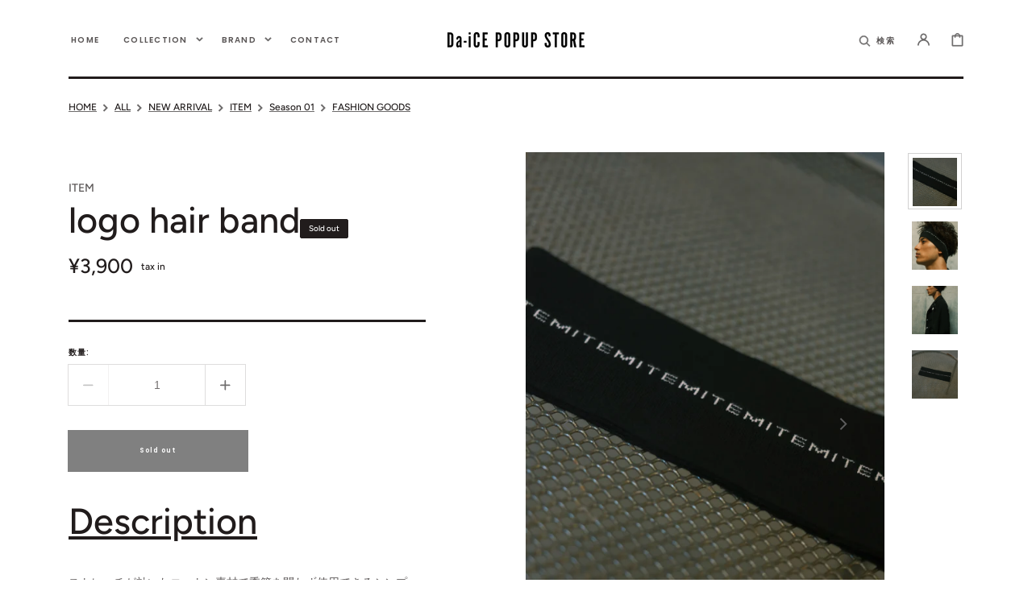

--- FILE ---
content_type: text/css
request_url: https://da-ice-popupstore.com/cdn/shop/t/16/assets/quickview.css?v=27315581436615841431757493244
body_size: 300
content:
#quick-view{display:flex;flex-direction:column;position:relative;height:100%;max-width:100%}#quick-view .product-section{margin-top:0}#quick-view .product__media-wrapper{order:0}#quick-view .product__info-wrapper{order:1}#quick-view .container{width:100%;margin:0 auto}#quick-view .product-parameters{gap:24px;grid-template-columns:minmax(0,1fr)}#quick-view .product__media-wrapper{flex:0 0 100%;width:100%;margin-left:0;margin-bottom:0}#quick-view .product__info-wrapper{flex:0 0 100%;width:100%}#quick-view .product__info-container{padding:36px 0}#quick-view .product__modal-opener--image .product__media-toggle:hover{cursor:default}@media screen and (min-width: 990px){#quick-view .product__media-list{max-width:100%}#quick-view .product__media-icon{opacity:0}#quick-view .product__modal-opener:hover .product__media-icon,#quick-view .product__modal-opener:focus .product__media-icon{opacity:0}}#quick-view .product__media-sublist{display:none}#quick-view .product-form__buttons{display:flex;align-items:center;gap:16px;flex-wrap:wrap}#quick-view .product-form__buttons-more{width:auto;max-width:auto;flex-wrap:wrap}#quick-view .product-form__buttons>*{max-width:50%;width:auto}.fancybox-skin{padding:0!important;border-radius:0}.fancybox-close:empty{display:block;top:2rem;right:3rem;background-image:url("data:image/svg+xml,%3Csvg xmlns='http://www.w3.org/2000/svg' aria-hidden='true' focusable='false' role='presentation' class='icon icon-close' fill='none' viewBox='0 0 11 11'%3E%3Cpath d='M9.00568 0.823302L5.33333 4.4989L1.66099 0.823302L1.48421 0.646368L1.30736 0.823223L0.823223 1.30736L0.646368 1.48421L0.823302 1.66099L4.4989 5.33333L0.823302 9.00568L0.646368 9.18246L0.823223 9.35931L1.30736 9.84344L1.48421 10.0203L1.66099 9.84337L5.33333 6.16777L9.00568 9.84337L9.18246 10.0203L9.35931 9.84344L9.84344 9.35931L10.0203 9.18246L9.84337 9.00568L6.16777 5.33333L9.84337 1.66099L10.0203 1.48421L9.84344 1.30736L9.35931 0.823223L9.18246 0.646368L9.00568 0.823302Z' fill='%235C5C5C' stroke='%235C5C5C' stroke-width='0.5'/%3E%3C/svg%3E%0A")!important;background-size:contain!important;background-repeat:no-repeat;background-position:center;width:1.7rem;height:1.7rem;transition:var(--duration-default);opacity:1}.fancybox-close:empty:hover{transform:rotate(180deg)}.fancybox-overlay{background:linear-gradient(0deg,#211c1ccc,#211c1c00 136.62%)!important}.qv-announcement{width:100%;text-align:center;padding:5px 10px}.qv-content{display:flex;flex-direction:column;max-width:100%}.qv-wrapper{flex:1;overflow:hidden}@media (min-width: 768px){#quick-view .product-parameters{gap:24px;grid-template-columns:minmax(0,1fr) minmax(0,146px)}}@media (min-width: 1200px){#quick-view{flex-direction:row;flex-wrap:wrap}#quick-view .product__media-wrapper{order:0;width:50%;margin-left:-3px;flex:0 0 50%;margin-bottom:-8px;padding:0}#quick-view .product__info-wrapper{order:1;width:50%;flex:0 0 50%}#quick-view .product__info-container{padding:36px}}
/*# sourceMappingURL=/cdn/shop/t/16/assets/quickview.css.map?v=27315581436615841431757493244 */


--- FILE ---
content_type: text/css
request_url: https://da-ice-popupstore.com/cdn/shop/t/16/assets/base.css?v=124307250921778965481757493139
body_size: 11211
content:
.elegantBrand-list{display:flex;flex-direction:column;gap:25px;margin:0 auto;max-width:600px}.elegantBrand-item{padding:20px;border:1px solid #000;border-radius:4px}.elegantBrand-mainLink{color:#000;text-decoration:none;font-weight:700;display:block;margin-bottom:10px;border-bottom:2px solid #000;padding-bottom:8px}.elegantBrand-subList{list-style:none;margin:0;padding:0;display:flex;gap:10px;flex-wrap:wrap}.elegantBrand-subItem{margin:0}.elegantBrand-subLink{color:#555;text-decoration:none}.elegantBrand-subLink:hover{color:#000}:root{--color-error: 185, 49, 49}:root,.color-background-1{--color-foreground: var(--color-base-text);--color-foreground-title: var(--color-title-text);--color-foreground-secondary: var(--color-secondary-text);--color-background: var(--color-base-background-1);--color-background-section-border: var(--color-section-border);--color-announcement-bar: var(--color-announcement-bar-background);--color-scondary-element-background: var(--color-secondary-element-background);--color-link: var(--color-base-outline-button-labels);--alpha-link: .5;--color-button: var(--color-base-button-background);--color-button-text: var(--color-base-solid-button-labels);--alpha-button-background: 1;--alpha-button-border: 1;--color-badge-background: var(--color-background);--color-badge-border: var(--color-foreground);--alpha-badge-border: .1}.color-background-2{--color-background: var(--color-base-background-2)}.color-inverse{--color-foreground: var(--color-base-background-1);--color-foreground-secondary: var(--color-base-background-1);--color-foreground-title: var(--color-base-background-1);--color-background: var(--color-base-text);--color-scondary-element-background: 0, 0, 0;--color-button: var(--color-base-solid-button-labels);--color-button-text: var(--color-base-button-background);--color-card-hover: var(--color-base-background-1)}.color-background-w{background-color:#fff}.color-foreground-outline-button{--color-foreground: var(--color-base-outline-button-labels)}.color-background-2,.color-inverse{--color-link: var(--color-foreground);--alpha-link: .5}.button--secondary{--color-button: var(--color-base-outline-button-labels);--color-button-text: var(--color-base-outline-button-labels);--alpha-button-background: 0;--alpha-button-border: .2}.color-background-2 .button--secondary,.color-inverse .button--secondary{--color-button: var(--color-foreground);--color-button-text: var(--color-foreground)}.button--tertiary{--color-button: var(--color-base-outline-button-labels);--color-button-text: var(--color-base-outline-button-labels);--alpha-button-background: 0;--alpha-button-border: .2}.color-background-2 .button--tertiary,.color-inverse .button--tertiary{--color-button: var(--color-foreground);--color-button-text: var(--color-foreground)}.color-background-2,.color-inverse{--color-badge-background: var(--color-background);--color-badge-border: var(--color-background);--alpha-badge-border: 1}:root,.color-background-1,.color-background-2{--color-card-hover: var(--color-base-text)}.no-js:not(html){display:none!important}html.no-js .no-js:not(html){display:block!important}.no-js-inline{display:none!important}html.no-js .no-js-inline{display:inline-block!important}html.no-js .no-js-hidden,html.js .js-hidden{display:none!important}.page-width{max-width:139.6rem;margin:0 auto;padding:0 2.5rem}.page-width-desktop{padding:0;margin:0 auto}@media screen and (min-width: 750px){.page-width{padding:0 5rem}.page-width--narrow{padding:0 9rem}.page-width-desktop{padding:0}}@media screen and (min-width: 990px){.page-width--narrow{max-width:72.6rem;padding:0}.page-width-desktop{max-width:120rem;padding:0 5rem}}.element-margin{margin-top:5rem}.spaced-section:first-child{margin-top:0}.spaced-section:last-child,.collection-grid-section:last-child,.cart__footer-wrapper:last-child,.customer:last-child,.content-for-layout>*:only-child{margin-bottom:4rem}@media screen and (min-width: 990px){.spaced-section:last-child,.collection-grid-section:last-child,.cart__footer-wrapper:last-child,.customer:last-child,.content-for-layout>*:only-child{margin-bottom:10rem}}.spaced-section--full-width+.spaced-section--full-width{margin-top:0}.spaced-section--full-width:first-child{margin-top:0}.spaced-section--full-width:last-child{margin-bottom:0}body,.color-background-1,.color-background-2,.color-inverse{color:rgba(var(--color-foreground),.75);background-color:rgb(var(--color-background))}.background-secondary{background-color:rgba(var(--color-foreground),.04);padding:4rem 0 5rem}@media screen and (min-width: 750px){.background-secondary{padding:6rem 0 5rem}}.grid-auto-flow{display:grid;grid-auto-flow:column}.page-margin,.shopify-challenge__container{margin:7rem auto}.rte-width{max-width:82rem;margin:0 auto 2rem}.list-unstyled{margin:0;padding:0;list-style:none}.visually-hidden{position:absolute!important;overflow:hidden;width:1px;height:1px;margin:-1px;padding:0;border:0;clip:rect(0 0 0 0);word-wrap:normal!important}.visually-hidden--inline{margin:0;height:1em}.overflow-hidden{overflow:hidden}.skip-to-content-link:focus{z-index:9999;position:inherit;overflow:auto;width:auto;height:auto;clip:auto}.full-width-link{position:absolute;top:0;right:0;bottom:0;left:0;z-index:2}h1,h2,h3,h4,h5,.h0,.h1,.h2,.h3,.h4,.h5{font-family:var(--font-heading-family);font-style:var(--font-heading-style);font-weight:var(--font-heading-weight);letter-spacing:var(--font-heading-letter-spacing);color:rgb(var(--color-foreground-title));line-height:1.15;word-wrap:break-word;max-width:100%}.title-alt{font-family:var(--font-heading-alt-family);font-style:var(--font-heading-alt-style);font-weight:var(--font-heading-alt-weight)}.h0{font-size:calc(var(--font-heading-scale) * 4.5rem)}@media only screen and (min-width: 750px){.h0{font-size:calc(var(--font-heading-scale) * 7rem)}}h1,.h1{font-size:calc(var(--font-heading-scale) * 2rem)}@media only screen and (min-width: 750px){h1,.h1{font-size:calc(var(--font-heading-scale) * 4rem)}}h2,.h2{font-size:calc(var(--font-heading-scale) * 3rem)}@media only screen and (min-width: 750px){h2,.h2{font-size:calc(var(--font-heading-scale) * 4.5rem)}}h3,.h3{font-size:calc(var(--font-heading-scale) * 1.8rem)}@media only screen and (min-width: 750px){h3,.h3{font-size:calc(var(--font-heading-scale) * 2.5rem)}}h4,.h4{font-size:calc(var(--font-heading-scale) * 2rem)}h5,.h5{font-size:calc(var(--font-heading-scale) * 1.8rem)}h6,.h6{font-size:calc(var(--font-heading-scale) * 1.6rem)}a{color:rgba(var(--color-foreground));text-decoration-color:rgba(var(--color-foreground-secondary))}blockquote{padding:2rem 3rem;font-size:1.6rem;color:rgba(var(--color-foreground));line-height:1.3;border-top:.3rem solid rgba(var(--color-foreground));border-bottom:.1rem solid rgba(var(--color-foreground),.3)}@media screen and (min-width: 750px){blockquote{padding:2.4rem 10rem;font-size:2rem}}.caption{font-size:1rem;letter-spacing:.07rem;line-height:1.7}@media screen and (min-width: 750px){.caption{font-size:1.2rem}}.caption-with-letter-spacing{margin-top:1rem;font-size:1.3rem;color:rgba(var(--color-foreground-secondary))}.card-information .caption-with-letter-spacing{color:rgba(var(--color-foreground),.75)}.caption-large,.customer .field input,.customer select,.field__input,.form__label,.select__select{font-size:1rem;line-height:1.5;letter-spacing:.1em}.caption-large,.form__label{font-family:var(--font-button-family);font-weight:var(--font-button-weight);font-style:var(--font-button-style);text-transform:var(--font-button-text-transform);color:rgba(var(--color-foreground))}.color-foreground{color:rgb(var(--color-foreground))}table:not([class]){table-layout:fixed;border-collapse:collapse;font-size:1.4rem;border-style:hidden;box-shadow:0 0 0 .1rem rgba(var(--color-foreground),.2)}table:not([class]) td,table:not([class]) th{padding:1em;border:.1rem solid rgba(var(--color-foreground),.2)}@media screen and (max-width: 749px){.small-hide{display:none}}.hidden{display:none!important}@media screen and (max-width: 749px){.small-hide{display:none!important}}@media screen and (min-width: 750px) and (max-width: 989px){.medium-hide{display:none!important}}@media screen and (min-width: 990px){.large-up-hide{display:none!important}}.center{text-align:center}.right{text-align:right}.uppercase{text-transform:uppercase}.light{opacity:.7}a:empty,ul:empty,dl:empty,section:empty,article:empty,p:empty,h1:empty,h2:empty,h3:empty,h4:empty,h5:empty,h6:empty{display:none}.link{cursor:pointer;display:inline-block;border:none;box-shadow:none;text-decoration:underline;text-underline-offset:.3rem;color:rgb(var(--color-link));background-color:transparent;font-size:1.4rem;transition:var(--duration-default)}.link--text{color:rgb(var(--color-foreground));transition:.25s}.link--text:hover{color:rgba(var(--color-foreground),.75)}.link-with-icon{display:inline-flex;font-size:1.4rem;font-weight:600;letter-spacing:.125em;text-decoration:none;margin-bottom:4.5rem;white-space:nowrap}.link-with-icon .icon{width:1.5rem;margin-left:1rem}.circle-divider:after{content:"\2022";margin:0 1rem}.circle-divider:last-of-type:after{display:none}hr{border:none;height:.1rem;background-color:rgba(var(--color-foreground),.2);display:block;margin:5rem 0}@media screen and (min-width: 750px){hr{margin:7rem 0}}.full-unstyled-link{text-decoration:none;color:currentColor;display:block}.placeholder{background-color:rgba(var(--color-foreground),.04);color:rgba(var(--color-foreground),.55);fill:rgba(var(--color-foreground),.55)}details>*{box-sizing:border-box}.break{word-break:break-word}.visibility-hidden{visibility:hidden}@media (prefers-reduced-motion){.motion-reduce{transition:none!important}}:root{--duration-short: .1s;--duration-default: .25s;--duration-long: .5s}.underlined-link{color:rgba(var(--color-link),var(--alpha-link));text-underline-offset:.3rem;text-decoration-thickness:.1rem;transition:text-decoration-thickness ease .1s}.underlined-link:hover{color:rgb(var(--color-link));text-decoration-thickness:.2rem}.animate-arrow .icon-arrow path{transform:translate(-.25rem);transition:transform var(--duration-short) ease}.animate-arrow:hover .icon-arrow path{transform:translate(-.05rem)}summary{cursor:pointer;list-style:none;position:relative}summary .icon-caret{position:absolute;height:.6rem;right:1.5rem;top:calc(50% - .35rem)}summary .icon-caret path{fill:rgba(var(--color-foreground-secondary))}summary::-webkit-details-marker{display:none}.disclosure-has-popup{position:relative}.disclosure-has-popup[open]>summary:before{position:fixed;top:0;right:0;bottom:0;left:0;z-index:2;display:block;cursor:default;content:" ";background:transparent}.disclosure-has-popup>summary:before{display:none}.disclosure-has-popup[open]>summary+*{z-index:5}*:focus-visible{outline:.1rem solid rgba(var(--color-foreground),.3);outline-offset:.2rem;box-shadow:0 0 0 .2rem rgb(var(--color-background)),0 0 .3rem .2rem rgba(var(--color-foreground),.2)}*:focus{outline:.1rem solid rgba(var(--color-foreground),.3);outline-offset:.2rem;box-shadow:0 0 0 .2rem rgb(var(--color-background)),0 0 .3rem .2rem rgba(var(--color-foreground),.2)}*:focus:not(:focus-visible){outline:0;box-shadow:none}.focus-inset:focus-visible{outline:.2rem solid rgba(var(--color-foreground),.5);outline-offset:-.2rem;box-shadow:0 0 .2rem rgba(var(--color-foreground),.3)}.focus-inset:focus{outline:.2rem solid rgba(var(--color-foreground),.5);outline-offset:-.2rem;box-shadow:0 0 .2rem rgba(var(--color-foreground),.3)}.focus-inset:focus:not(:focus-visible){outline:0;box-shadow:none}.focus-none{box-shadow:none!important;outline:0!important}.title,.title-wrapper-with-link{margin:3rem 0 2rem}.title-wrapper-with-link .title{margin:0}.title-wrapper{margin-bottom:3rem}.title-wrapper-with-link{display:flex;justify-content:space-between;align-items:flex-end;gap:1rem;margin:4rem 0 3rem;flex-wrap:wrap}.title--primary{margin:4rem 0}.title--page{text-align:center}.title--section-mt-none{margin:0 0 3rem}.title--section-m-none{margin:0}.title--decorate span{display:inline-block;position:relative}.title--decorate span{text-decoration-color:rgba(var(--color-foreground),.3)!important}.title--decorate u,.title--decorate span{text-decoration:underline solid rgba(var(--color-foreground),.3) .05em!important;text-underline-offset:.1em}.title-wrapper--self-padded-tablet-down,.title-wrapper--self-padded-mobile{padding-left:1.5rem;padding-right:1.5rem}@media screen and (min-width: 750px){.title-wrapper--self-padded-mobile{padding-left:0;padding-right:0}}@media screen and (min-width: 990px){.title,.title-wrapper-with-link{margin:5rem 0 3rem}.title--primary{margin:2rem 0}.title-wrapper-with-link{align-items:center}.title-wrapper-with-link .title{margin-bottom:0}.title-wrapper--self-padded-tablet-down{padding-left:0;padding-right:0}}.title-wrapper-with-link .link-with-icon{margin:0;flex-shrink:0;display:flex;align-items:center}.title-wrapper-with-link .link-with-icon svg{width:1.5rem}.title-wrapper-with-link a{color:rgb(var(--color-link));margin-top:0;flex-shrink:0}@media screen and (min-width: 990px){.title-wrapper-with-link.title-wrapper-with-link--no-heading{display:none}}.page-header{margin-bottom:2rem;padding-top:2rem;padding-bottom:2rem;border-bottom:.3rem solid rgb(var(--color-background-section-border));text-align:center}.page-header .title--page{margin-bottom:0;margin-top:0}.page-header .title--page:not(:first-child){margin-bottom:1.5rem}@media screen and (min-width: 750px){.page-header{margin-bottom:4rem;padding-bottom:4rem}}.subtitle{font-family:var(--font-button-family);font-weight:var(--font-button-weight);font-style:var(--font-button-style);text-transform:var(--font-button-text-transform);letter-spacing:.1em;color:rgba(var(--color-foreground),.75);font-size:calc(var(--font-heading-scale) * 1.2rem);margin-bottom:1rem}.grid{display:flex;flex-wrap:wrap;margin-bottom:2rem;margin-left:-.5rem;padding:0;list-style:none}@media screen and (min-width: 750px){.grid{margin-left:-1rem}}.grid__item{padding-left:.5rem;padding-bottom:.5rem;width:calc(25% - .375rem);max-width:50%;flex-grow:1;flex-shrink:0}@media screen and (min-width: 750px){.grid__item{padding-left:1rem;padding-bottom:1rem;width:calc(25% - .75rem);max-width:50%}}.grid--gapless .grid__item{padding-left:0;padding-bottom:0}@media screen and (max-width: 749px){.grid__item.slider__slide--full-width{width:100%;max-width:none}}@media screen and (min-width: 750px) and (max-width: 989px){.grid--one-third-max.grid--3-col-tablet .grid__item{max-width:33.33%}}@media screen and (min-width: 990px){.grid--quarter-max.grid--4-col-desktop .grid__item{max-width:25%}}.grid--1-col .grid__item{max-width:100%;width:100%}.grid--3-col .grid__item{width:calc(33.33% - .5rem * 2 / 3)}@media screen and (min-width: 750px){.grid--3-col .grid__item{width:calc(33.33% - 1rem * 2 / 3)}}.grid--2-col .grid__item{width:calc(50% - .25rem)}@media screen and (min-width: 750px){.grid--2-col .grid__item{width:calc(50% - .5rem)}.grid--6-col-tablet .grid__item,.grid--5-col-tablet .grid__item,.grid--4-col-tablet .grid__item{width:calc(25% - .75rem)}.grid--3-col-tablet .grid__item{width:calc(33.33% - 1rem * 2 / 3)}.grid--2-col-tablet .grid__item{width:calc(50% - .5rem)}}@media screen and (min-width: 990px){.grid--6-col-tablet .grid__item{width:calc(16.66% - 1rem * 5 / 6)}.grid--5-col-tablet .grid__item{width:calc(20% - .8rem)}.grid--4-col-desktop .grid__item{width:calc(25% - .75rem)}.grid--3-col-desktop .grid__item{width:calc(33.33% - 1rem * 2 / 3)}.grid--2-col-desktop .grid__item{width:calc(50% - .5rem)}}.grid__item--vertical-align{align-self:center}.grid__item--full-width{flex:0 0 100%;max-width:100%}@media screen and (max-width: 749px){.grid--peek.slider--mobile{margin:0;width:100%}.grid--peek.slider--mobile .grid__item{box-sizing:content-box;margin:0}.grid--peek .grid__item{width:calc(50% - 1.875rem)}.grid--peek .grid__item:first-of-type{padding-left:1.5rem}.grid--peek .grid__item:last-of-type{padding-right:1.5rem}}@media screen and (min-width: 750px) and (max-width: 989px){.slider--tablet.grid--peek .grid__item{width:calc(25% - 3rem)}.slider--tablet.grid--peek.grid--3-col-tablet .grid__item{width:calc(33.33% - 4rem * 2 / 3)}.slider--tablet.grid--peek.grid--2-col-tablet .grid__item{width:calc(50% - 2rem)}.slider--tablet.grid--peek .grid__item:first-of-type{padding-left:1.5rem}.slider--tablet.grid--peek .grid__item:last-of-type{padding-right:1.5rem}}@media screen and (max-width: 989px){.slider--tablet.grid--peek{margin:0;width:100%}.slider--tablet.grid--peek .grid__item{box-sizing:content-box;margin:0}}.media{display:block;background-color:rgba(var(--color-foreground),.3);position:relative;overflow:hidden}.media--transparent{background-color:transparent}.media>*:not(.zoom,.deferred-media__poster-button,.card__link),.media model-viewer{display:block;max-width:100%;position:absolute;top:0;left:0;height:100%;width:100%}.media>img{object-fit:cover;object-position:center center;transition:opacity .4s cubic-bezier(.25,.46,.45,.94)}.media--square{padding-bottom:100%}.media--portrait{padding-bottom:114.2%}.media--landscape{padding-bottom:66.6%}.media--cropped{padding-bottom:56%}.media--16-9{padding-bottom:56.25%}.media--circle{padding-bottom:100%;border-radius:50%}.media.media--hover-effect>img+img{opacity:0}@media screen and (min-width: 990px){.media--cropped{padding-bottom:63%}}deferred-media{display:block}.button,.shopify-challenge__button,.customer button{cursor:pointer;display:inline-flex;justify-content:center;align-items:center;box-sizing:border-box;font-family:var(--font-button-family);font-weight:var(--font-button-weight);font-style:var(--font-button-style);text-transform:var(--font-button-text-transform);padding:.9rem 2rem 1.1rem;text-decoration:none;border:0;border-radius:0;background-color:rgba(var(--color-button),var(--alpha-button-background));box-shadow:0 0 0 .1rem rgba(var(--color-button),var(--alpha-button-border));color:rgb(var(--color-button-text));min-width:12rem;min-height:4rem;transition:var(--duration-default);-webkit-appearance:none;appearance:none}.button--primary-size{min-height:5rem}.button,.button-label,.shopify-challenge__button,.customer button{font-size:.8rem;letter-spacing:.125em;line-height:1.2}.button--tertiary{font-size:1.2rem;padding:1rem 1.5rem;min-width:9rem;min-height:3.5rem}.button--small{padding:1rem 2.6rem;min-height:4rem;min-width:13rem}.button:not([disabled]):hover,.shopify-challenge__button:hover,.customer button:hover{--color-button: var(--color-foreground)}.button--secondary:not([disabled]):hover{--color-button: var(--color-foreground);--color-button-text: var(--color-background)}.color-inverse .button--secondary:not([disabled]):hover{--color-button: var(--color-background);--color-button-text: var(--color-foreground)}.button--secondary:not([disabled]):focus{box-shadow:0 0 0 .1rem rgba(var(--color-button),var(--alpha-button-border))}.button--secondary:hover{--alpha-button-background: 1;--alpha-button-border: 1}.button:disabled,.button[aria-disabled=true],.button.disabled,.customer button:disabled,.customer button[aria-disabled=true],.customer button.disabled{cursor:not-allowed;opacity:.5}.button--full-width{display:flex;width:100%}.button.loading{color:transparent}.button.loading:after{animation:loading var(--duration-long) infinite linear;border:.5rem solid rgba(var(--color-button-text),.4);border-left:.5rem solid rgb(var(--color-button-text));border-radius:100%;box-sizing:content-box;content:"";display:block;height:2rem;position:absolute;width:2rem}.button--arrow{position:relative}.button--arrow span{transform:translate(1rem);transition:var(--duration-default)}.button--arrow:hover .icon-button-arrow{transform:translate(0);opacity:1;visibility:visible}.button--arrow:hover span{transform:translate(-.5rem)}.icon-button-arrow{width:2rem;height:1.1rem;opacity:0;visibility:hidden;transform:translate(1rem);transition:var(--duration-default)}@keyframes loading{0%{transform:rotate(0)}to{transform:rotate(360deg)}}.share-button{display:block;position:relative;margin-top:1rem}.share-button__button{padding:0;box-shadow:none;background:none;text-transform:none;font-weight:500;justify-content:flex-start}.share-button .share-button__button:hover{box-shadow:none}.share-button .share-button__button:focus{box-shadow:none;border:none}.share-button__button .icon-share{margin-right:1rem}.share-button__fallback{border:.1rem solid rgba(var(--color-foreground),.1);background:rgb(var(--color-background));padding:2rem;position:absolute;top:4rem;left:-.1rem;z-index:3;width:100%;display:flex;flex-direction:column}.share-button__fallback .button{margin-top:1rem}.share-button__fallback .icon-clipboard{height:1.4rem;width:1.8rem}.share-button__message:not(:empty){font-size:1.2rem;text-align:right;display:block;margin-top:.5rem}.share-buttons{display:inline-flex;position:relative;margin-top:0}.share-buttons:hover .share-buttons__list{opacity:1;visibility:visible;top:100%}.share-buttons__label{display:inline-flex;align-items:center;padding:1rem 0;cursor:pointer}.share-buttons__label-name{font-size:1.2rem}.share-buttons__label .icon-share{width:1.2rem;margin-right:1rem}.share-buttons__label .icon-share path{fill:rgba(var(--color-foreground))}.share-buttons__list{position:absolute;width:17rem;top:50%;display:flex;flex-direction:column;padding:1.3rem 2.2rem;margin:0;list-style:none;opacity:0;visibility:hidden;transition:var(--duration-default);background-color:rgba(var(--color-background));border:.1rem solid rgba(var(--color-foreground),.2);z-index:10}.share-buttons__list:before{content:"";position:absolute;width:1rem;height:1rem;background-color:rgba(var(--color-background));border:.1rem solid rgba(var(--color-foreground),.2);top:-.5rem;left:2rem;transform:rotate(53deg) skew(15deg)}.share-buttons__list:after{content:"";position:absolute;top:0;left:0;width:100%;height:.7rem;background-color:rgba(var(--color-background))}.share-buttons__item a{color:rgba(var(--color-foreground),.75);transition:var(--duration-default)}.share-buttons__item a:hover{color:rgba(var(--color-foreground))}.share-buttons__item .icon{width:1.5rem;height:1.5rem;margin-right:1.5rem}.share-buttons__item .icon-copy{transform:rotate(-45deg)}.share-buttons__button{display:flex;align-items:center;width:100%;text-decoration:none;padding:.5rem 0}.share-button__name{font-size:1.2rem;transition:var(--duration-default)}.share-button__icon{display:flex;align-items:center;color:rgb(var(--color-foreground));padding:.8rem;background-color:rgb(var(--color-scondary-element-background));border-radius:100%;transition:var(--duration-default)}.share-buttons__button:hover .share-button__icon{background-color:rgb(var(--color-scondary-element-background),.5)}.share-buttons-simple{list-style:none;padding:0;display:flex;justify-content:center;margin:0}.share-buttons-simple:not(:first-child){margin-top:1rem}.share-buttons-simple .icon{width:1.5rem;height:1.5rem}.share-buttons-simple .icon-copy{transform:rotate(-45deg)}.share-buttons-simple__item:not(:first-child){margin-left:.5rem}.share-buttons-simple__button{padding:.8rem;transition:var(--duration-default)}.share-buttons-simple__button:hover{color:rgba(var(--color-foreground-secondary))}.button-wrapper{display:flex;align-items:center;justify-content:center;margin-top:6.4rem}.button-wrapper .button svg{width:2rem;height:2rem}.button .spinner{display:none}.button.loading span{opacity:0}.button.loading .spinner{position:absolute;display:inline-block}.button.loading .spinner .path{stroke:currentColor}.infinite-scroll__loading{display:flex;justify-content:center;margin-top:4rem;color:rgba(var(--color-button),var(--alpha-button-background))}.infinite-scroll__loading .spinner{display:none;width:2rem;height:2rem}.infinite-scroll__loading.loading .spinner{display:block}.scroll-top{cursor:pointer;position:fixed;bottom:1rem;right:1rem;width:3.2rem;height:3.2rem;display:flex;align-items:center;justify-content:center;background-color:rgba(var(--color-button),.5);border:none;opacity:0;z-index:9999999;transition:var(--duration-default)}.scroll-top svg{width:1.6rem;height:1.6rem;fill:rgb(var(--color-button-text))}.scroll-top.show{opacity:1}.scroll-top:hover{background-color:rgba(var(--color-button),1)}.field__input,.select__select,.customer .field input,.customer select{font-family:var(--font-body-family);font-style:var(--font-body-style);font-weight:var(--font-body-weight);-webkit-appearance:none;appearance:none;background-color:transparent;border:0;border-radius:0;color:rgb(var(--color-foreground));font-size:1.6rem;width:100%;box-shadow:0 0 0 .1rem rgba(var(--color-foreground),.15);height:5rem;box-sizing:border-box}@media screen and (min-width: 576px){.field__input,.select__select,.customer .field input,.customer select{font-size:1rem}}.select__select,.customer select{font-family:var(--font-button-family);font-weight:var(--font-button-weight);font-style:var(--font-button-style);text-transform:var(--font-button-text-transform);color:rgba(var(--color-foreground-title))}.field__input:focus-visible,.select__select:focus-visible,.field input:focus-visible,.field select:focus-visible{outline:none;box-shadow:0 0 0 .1rem rgba(var(--color-foreground),.5)}.field__input:focus,.select__select:focus,.field input:focus{outline:none;box-shadow:0 0 0 .1rem rgba(var(--color-foreground),.5)}.text-area,.select{display:inline-block;position:relative;width:100%}.select .icon-caret,.customer select+svg{height:.6rem;pointer-events:none;position:absolute;top:calc(50% - .35rem);right:1.5rem}.select .icon-caret path,.customer select+svg path{fill:rgba(var(--color-foreground-secondary))}.select__select,.customer select{cursor:pointer;padding:0 4rem 0 1.5rem}.field{position:relative;width:100%;display:flex}.customer .field{display:block}.field--with-error{flex-wrap:wrap}.field__input,.customer .field input{flex-grow:1;text-align:left;padding:1.5rem}.field__label,.customer .field label{font-size:1rem;left:1.5rem;top:1.5rem;margin-bottom:0;pointer-events:none;position:absolute;transition:top var(--duration-short) ease,font-size var(--duration-short) ease;color:rgba(var(--color-foreground),.75);letter-spacing:.125em;line-height:1.5;text-transform:uppercase;font-weight:600;visibility:hidden;opacity:0}.field__input::-webkit-search-cancel-button,.customer .field input::-webkit-search-cancel-button{display:none}.field__input::placeholder,.customer .field input::placeholder{color:rgb(var(--color-foreground),.75);font-size:1rem;text-transform:uppercase;letter-spacing:.125em;font-weight:600;opacity:1}.field__input:focus-visible::placeholder,.customer .field input:focus::placeholder{color:rgb(var(--color-foreground),.5)}.field__button{align-items:center;background-color:transparent;border:0;color:currentColor;cursor:pointer;display:flex;height:4.5rem;justify-content:center;overflow:hidden;padding:0;position:absolute;right:0;top:0;width:4.5rem}.field__button>svg{height:2.5rem;width:2.5rem}.text-area{font-family:var(--font-body-family);font-style:var(--font-body-style);font-weight:var(--font-body-weight);padding:1.2rem;min-height:10rem;resize:none}.text-area--resize-vertical{resize:vertical}input[type=checkbox]{display:inline-block;width:auto;margin-right:.5rem}.form__label{display:block;margin-bottom:.6rem}.form__message{align-items:center;display:flex;font-size:1.4rem;line-height:1;margin-top:1rem}.form__message--large{font-size:1.4rem}.customer .field .form__message{font-size:1.4rem;text-align:left}.form__message .icon{flex-shrink:0;height:1.3rem;margin-right:.5rem;width:1.3rem}.form__message--large .icon{height:1.5rem;width:1.5rem;margin-right:1rem}.customer .field .form__message svg{align-self:start}.form-status{margin:0;font-size:1.4rem}.form-status-list{padding:0;margin:2rem 0 4rem}.form-status-list li{list-style-position:inside}.form-status-list .link:first-letter{text-transform:capitalize}.quantity{box-shadow:0 0 0 .1rem rgba(var(--color-foreground),.15);position:relative;width:15rem;display:flex}.quantity__input{color:currentColor;font-size:1.4rem;font-weight:500;opacity:.85;text-align:center;background-color:transparent;border:0;padding:0 .5rem;height:5rem;width:100%;flex-grow:1;-webkit-appearance:none;appearance:none}.quantity__button{width:5rem;flex-shrink:0;font-size:1.8rem;border:0;background-color:transparent;cursor:pointer;display:flex;align-items:center;justify-content:center;color:rgb(var(--color-foreground))}.quantity__button:first-of-type{border-right:.1rem solid rgba(var(--color-foreground),.15)}.quantity__button:last-of-type{border-left:.1rem solid rgba(var(--color-foreground),.15)}.quantity__button svg{width:1.3rem;pointer-events:none}.quantity__button svg path{color:rgba(var(--color-foreground-secondary));transition:var(--duration-default)}.quantity__button:hover svg path{color:rgba(var(--color-foreground))}.quantity__button.disabled{pointer-events:none}.quantity__input:-webkit-autofill,.quantity__input:-webkit-autofill:hover,.quantity__input:-webkit-autofill:active{box-shadow:0 0 0 10rem rgb(var(--color-background)) inset!important;-webkit-box-shadow:0 0 0 10rem rgb(var(--color-background)) inset!important}.quantity__input::-webkit-outer-spin-button,.quantity__input::-webkit-inner-spin-button{-webkit-appearance:none;margin:0}.quantity__input[type=number]{-moz-appearance:textfield}.modal__toggle{list-style-type:none}.no-js details[open] .modal__toggle{position:absolute;z-index:2}.modal__toggle-close{display:none}.no-js details[open] svg.modal__toggle-close{display:flex;z-index:1;height:1.7rem;width:1.7rem}.modal__toggle-open{display:flex}.no-js details[open] .modal__toggle-open{display:none}.no-js .modal__close-button.link{display:none}.modal__close-button.link{display:flex;justify-content:center;align-items:center;padding:0rem;height:4.4rem;width:4.4rem;background-color:transparent}.modal__close-button .icon{width:1.7rem;height:1.7rem}.modal__content{position:absolute;top:0;left:0;right:0;bottom:0;background:rgb(var(--color-background));z-index:1;display:flex;justify-content:center;align-items:center}.cart-count-bubble:empty{display:none}.cart-count-bubble{position:absolute;top:50%;left:50%;transform:translate(30%,-70%);background-color:rgb(var(--color-base-button-background));color:rgb(var(--color-base-solid-button-labels));height:1.7rem;width:1.7rem;border-radius:100%;display:flex;justify-content:center;align-items:center;font-size:.8rem;line-height:1.1}#shopify-section-announcement-bar{z-index:4}.announcement-bar{border-bottom:.1rem solid rgba(var(--color-foreground),.2);color:rgb(var(--color-foreground));font-size:1.2rem;background:rgba(var(--color-announcement-bar))}.announcement-bar__link{font-size:1.2rem}.announcement-bar__message{display:flex;align-items:center;justify-content:center;flex-wrap:wrap;text-align:center;padding:.5rem 2rem}.announcement-bar__image{display:flex;align-items:center;justify-content:center;height:2.5rem;margin:0 1rem 0 0}.announcement-bar__image img{display:block;object-fit:contain;object-position:center;width:auto;height:100%}.announcement-bar__link{display:block;width:100%;text-decoration:none}.announcement-bar__link:hover{color:rgb(var(--color-foreground));background-color:rgba(var(--color-card-hover),.06)}.shopify-section-header{z-index:6;will-change:transform}.shopify-section-header-sticky{position:sticky;top:0}.shopify-section-header-hidden{transform:translateY(-100%)}.shopify-section-header.animate{transition:transform .15s ease-out}.header-wrapper{display:block;position:relative;background-color:rgb(var(--color-background));z-index:2}.header-wrapper--border-bottom .header:before{content:"";position:absolute;max-width:calc(100% - 3rem);width:100%;height:.3rem;background-color:rgba(var(--color-background-section-border));bottom:0;left:50%;transform:translate(-50%)}@media (min-width: 576px){.header-wrapper--border-bottom .header:before{max-width:calc(540px - 3rem)}}@media (min-width: 768px){.header-wrapper--border-bottom .header:before{max-width:calc(720px - 3rem)}}@media (min-width: 990px){.header-wrapper--border-bottom .header:before{max-width:calc(960px - 3rem)}}@media (min-width: 1200px){.header-wrapper--border-bottom .header:before{max-width:calc(1140px - 3rem)}}@media (min-width: 1330px){.header-wrapper--border-bottom .header:before{max-width:calc(1326px - 3rem)}}.header{position:relative;display:grid;grid-template-areas:"left-icon heading column";grid-template-columns:1fr 2fr 1fr;gap:1rem;align-items:center;background-color:rgb(var(--color-background));padding-top:1rem;padding-bottom:1rem;font-family:var(--font-header-menu-family);font-style:var(--font-header-menu-style);font-weight:var(--font-header-menu-weight);text-transform:var(--font-header-menu-text-transform);letter-spacing:.125em}.header .link{font-size:1rem}@media screen and (min-width: 990px){.header{padding-top:2.7rem;padding-bottom:2.7rem;position:static}.header--top-left{grid-template-areas:"heading column" "navigation navigation";grid-template-columns:1fr 1fr auto}.header--middle-left{grid-template-areas:"heading navigation column";grid-template-columns:auto 1fr 1fr;column-gap:2rem}.header--top-center{grid-template-areas:"navigation  heading column";grid-template-columns:1fr 1fr 1fr}.header:not(.header--middle-left,.header--top-center) .header__inline-menu{margin-top:1.05rem}}.header *[tabindex="-1"]:focus{outline:none}.header__heading{margin:0;line-height:0}.header__heading span{text-transform:uppercase;letter-spacing:.3rem}.header>.header__heading-link{line-height:0}.header__heading,.header__heading-link{grid-area:heading;justify-self:center}.header__heading-link{display:inline-block;text-decoration:none;word-break:break-word}.header__heading .header__heading-link{padding:0}.header__heading-link:hover .h2{color:rgb(var(--color-foreground))}.header__heading-link .h2{line-height:1;color:rgba(var(--color-foreground),.75)}.header__heading-logo{display:block;height:auto;max-width:100%}@media screen and (min-width: 990px){.header__heading,.header__heading-link{justify-self:start}.header--top-center .header__heading-link,.header--top-center .header__heading{justify-self:center}.header__icons>*:last-child:not(cart-notification){margin-right:-1.5rem}}.header__column{display:flex;align-items:center;justify-content:flex-end;grid-area:column}.header__icons{display:flex;grid-area:icons;justify-self:end}.header__icon:not(.header__icon--summary),.header__icon span{display:flex;align-items:center;justify-content:center}.header__icon span{height:100%}.header__icon .icon{width:1.5rem;height:4.4rem;transition:var(--duration-default);color:rgb(var(--color-foreground-secondary))}.link--text.header__icon:hover .icon{color:rgb(var(--color-foreground))}.header__icon--menu{width:4.4rem;height:4.4rem}.header__icon:after{content:none}.header__icon .icon{fill:none;vertical-align:middle}.header__icon--cart{position:relative}.header__icon--search,.header__icon--cart{display:flex;align-items:center;width:auto;text-decoration:none}.header__icon .header__icon-name{display:none;margin-left:.7rem}.header__icon--search .header__icon-name{position:relative}.link--text.header__icon--search:hover .icon{color:rgb(var(--color-foreground))}.header__account{display:none;align-items:center;position:relative}.header__account-modal{position:absolute;width:19rem;right:-2rem;display:flex;flex-direction:column;padding:2rem;margin:0;transition:var(--duration-default);background-color:rgba(var(--color-background));border:.1rem solid rgba(var(--color-foreground),.2);text-transform:none;font-weight:var(--font-body-weight);z-index:10;opacity:0;transform:translateY(-1.5rem);top:100%;animation:animateSearchOpen var(--duration-default) ease}.header__account-modal:before{content:"";position:absolute;width:1rem;height:1rem;background-color:rgba(var(--color-background));border:.1rem solid rgba(var(--color-foreground),.2);top:-.5rem;right:2.2rem;transform:rotate(53deg) skew(15deg)}.header__account-modal:after{content:"";position:absolute;top:0;left:0;width:100%;height:.7rem;background-color:rgba(var(--color-background))}details[open]>.header__account-modal{display:flex;opacity:1;transform:translateY(0)}.header__account__login{width:100%}.header__account__login .icon{width:1.5rem;height:1.5rem;margin-right:1rem}.header__account__register{text-align:center;margin-top:1rem;font-size:1.2rem}.header__account__name{color:rgba(var(--color-foreground));padding-bottom:1rem;margin-bottom:1rem;border-bottom:.1rem solid rgba(var(--color-foreground),.2)}.header__account__body{list-style:none;margin:0;padding:0}.header__account__body li:not(:first-child){margin-top:.5rem}.header__account__body a{color:rgba(var(--color-foreground),.75);text-decoration:none;font-size:1.2rem;transition:var(--duration-default)}.header__account__body a:hover{color:rgba(var(--color-foreground))}.header__account__logout{width:100%;margin-top:1.5rem}@keyframes animateSearchOpen{0%{opacity:0;transform:translateY(-1.5rem)}to{opacity:1;transform:translateY(0)}}.header__icons>*{padding:0 1.5rem}@media screen and (min-width: 990px){.header__icon .header__icon-name{display:flex}.header__icons>.header__account{padding:0}.header__account summary{padding:0 1.2rem}.header__account{display:inline-flex}}@media screen and (max-width: 989px){menu-drawer~.header__icons .header__icon--account{display:none}}.header .header__social{display:none;grid-area:social}@media screen and (min-width: 990px){.header .header__social{flex:1;display:grid}.header .header__social:not(:last-child){margin-right:2rem}}menu-drawer+.header__search{display:none}.header:not(.header--has-menu) *>.header__search{display:none}.header__search{display:inline-flex;align-items:center}.icon-search{transform:translateY(.2rem)}.icon-close{transition:var(--duration-default);color:rgb(var(--color-foreground-secondary))}.header__icon--menu .icon{display:block;position:absolute;opacity:1;transform:scale(1);transition:transform .15s ease,opacity .15s ease}details:not([open])>.header__icon--menu .icon-close,details[open]>.header__icon--menu .icon-hamburger{visibility:hidden;opacity:0;transform:scale(.8)}.js details[open]:not(.menu-opening)>.header__icon--menu .icon-close{visibility:hidden}.js details[open]:not(.menu-opening)>.header__icon--menu .icon-hamburger{visibility:visible;opacity:1;transform:scale(1.07)}.header__inline-menu details[open]>.header__submenu{opacity:1;transform:translateY(2.7rem);animation:animateMenuOpen var(--duration-default) ease}.header__inline-menu{margin-left:-1.2rem;grid-area:navigation;display:none}.header__inline-menu .header__menu-item{font-family:var(--font-header-menu-family);font-style:var(--font-header-menu-style);font-weight:var(--font-header-menu-weight);text-transform:var(--font-header-menu-text-transform);font-size:1rem;letter-spacing:.125em}.header--top-center .header__heading-link{margin-left:0}@media screen and (min-width: 990px){.header__inline-menu{display:block}.header--middle-left .header__inline-menu{margin-left:0}}.header__menu{padding:0 1rem}.header__menu-item{overflow:hidden;padding:1.5rem;text-decoration:none;color:rgba(var(--color-foreground),.75)}.header__inline-menu .header__menu-item{align-items:flex-start}.header__menu-item>span{position:relative;display:flex;flex-direction:column;backface-visibility:hidden;transition:var(--duration-default);overflow:hidden}.header__menu-item span:not(.header__active-menu-item)>span{display:flex;flex-direction:column;backface-visibility:hidden;transition:var(--duration-default)}.header__menu-item span:not(.header__active-menu-item)>span:after{position:absolute;transform:translateY(100%);display:block;content:attr(title);color:rgba(var(--color-foreground))}.header__menu-item:hover span:not(.header__active-menu-item)>span{transform:translateY(-100%)}.header__menu-item .header__active-menu-item{color:rgba(var(--color-foreground))}.header__icon .header__icon-name{justify-content:flex-start;align-items:flex-start;overflow:hidden;height:1.5rem;text-decoration:none;font-size:1rem}.header__icon .header__icon-name span{display:flex;flex-direction:column;align-items:flex-start;height:auto;backface-visibility:hidden;transition:var(--duration-default)}.header__icon-name span:after{display:block;content:attr(title);margin-top:.8rem;color:rgb(var(--color-foreground))}.header__icon:hover .header__icon-name span{transform:translateY(calc(-50% - .4rem))}.header__submenu{transition:opacity var(--duration-default) ease;transform:var(--duration-default) ease;z-index:15}.header__submenu.list-menu{padding:.9rem 2.2rem}.header__submenu .header__menu-item:after{right:2rem}.header__submenu .header__menu-item{padding:1.3rem 0;height:auto}.header__submenu .header__menu-item:hover{color:rgba(var(--color-foreground),1)}.header__submenu li:not(:last-child){border-bottom:1px solid rgba(var(--color-foreground),.2)}.header__submenu .header__submenu .header__menu-item{padding-left:3rem}.header__menu-item .icon-caret{right:.8rem;z-index:0}.header__submenu .icon-caret{right:.5rem;transform:rotate(-90deg)}details-disclosure>details{position:relative}@media screen and (min-width: 990px){.header__submenu .header__submenu .header__menu-item{padding-left:0}}@keyframes animateMenuOpen{0%{opacity:0;transform:translateY(-1.5rem)}to{opacity:1;transform:translateY(2.7rem)}}@keyframes animateLocalOpen{0%{opacity:0;transform:translateY(-1.5rem)}to{opacity:1;transform:translateY(2.5rem)}}.overflow-hidden-mobile,.overflow-hidden-tablet{overflow:hidden}@media screen and (min-width: 750px){.overflow-hidden-mobile{overflow:auto}}@media screen and (min-width: 990px){.overflow-hidden-tablet{overflow:auto}}.information-bar__container{position:relative;overflow:hidden;padding:2rem 0;justify-content:flex-start}.information-bar__wrapper{list-style:none;margin-bottom:0;padding:0}.information-bar slider-component{position:static}.information-bar slider-component .information-bar__wrapper{padding-bottom:0!important}.information-bar slider-component .slider-buttons{position:static;margin-top:0}.information-bar slider-component .slider-button{position:absolute;top:50%;transform:translateY(-50%)}.information-bar slider-component .slider-button--prev{left:0}.information-bar slider-component .slider-button--next{right:0}.information-bar--m-b{margin-bottom:3.5rem}.information-bar__container--border-bottom{border-bottom:.1rem solid rgba(var(--color-foreground),.3)}.information-bar__item{display:flex;align-items:center;justify-content:center}.information-bar__inner{display:flex;align-items:center;justify-content:center;padding:0 5.5rem}.information-bar__image{height:2.5rem;margin:0 .5rem 0 0}.information-bar__image svg{width:100%;height:100%}.information-bar__image img{display:block;object-fit:contain;object-position:center;width:auto;height:100%}.information-bar__message{margin:0;font-size:1.2rem}@media screen and (min-width: 990px){.information-bar__container{padding:1.5rem 0;justify-content:center}.information-bar__inner{padding:0}}.breadcrumb{position:relative;z-index:1;display:flex;align-items:center;flex-wrap:wrap;margin:2rem 0 0;font-size:1.2rem}.breadcrumb--center{justify-content:center}.breadcrumb a{color:rgb(var(--color-foreground));text-underline-offset:.2rem;transition:var(--duration-default);padding:.5rem 0}.breadcrumb a:hover{color:rgb(var(--color-foreground),.75)}.icon-breadcrumb{width:.8rem;height:1rem;margin:0 .7rem}.icon-breadcrumb path{fill:rgba(var(--color-foreground-secondary))}.border-wrapper.border-wrapper--top{padding-top:2.4rem;border-top:.3rem solid rgb(var(--color-background-section-border))}.border-wrapper.border-wrapper--bottom{padding-bottom:2.4rem;border-bottom:.3rem solid rgb(var(--color-background-section-border))}.placeholder-svg{fill:rgba(var(--color-foreground))}@media screen and (min-width: 990px){.border-wrapper--top.border-wrapper{padding-top:4.6rem}.border-wrapper--bottom.border-wrapper{padding-bottom:4.6rem}}.cs-site-overlay{display:none}@keyframes translate{0%{transform:translateZ(0)}to{transform:translate3d(-40rem,0,0)}}@keyframes fade{0%{opacity:0}to{opacity:1}}.header__localization{position:relative;display:none}.header__localization localization-form .localization-form__select{box-shadow:none}.header__localization .localization-selector.link{padding:0;height:4.4rem;color:rgba(var(--color-foreground),.75);align-items:center}.header__localization localization-form .localization-form__select .icon-caret{position:static;color:rgb(var(--color-foreground-secondary))}.header__localization .disclosure__list{bottom:auto;top:auto;right:0;transition:opacity var(--duration-default) ease,transform var(--duration-default) ease;margin-top:0;min-width:auto;max-width:30rem;max-height:30rem;padding:.9rem 2.2rem}.header__localization .disclosure__list li:not(:last-child){border-bottom:1px solid rgba(var(--color-foreground),.2)}.header__localization .disclosure__list li a{padding:1.3rem 0;height:auto;display:flex;align-items:center;letter-spacing:.125em}.disclosure__link--flag:before{content:"";display:flex;align-items:center;justify-content:center;position:relative;width:20px;height:20px;flex:none;overflow:hidden;margin-right:1rem;background-size:cover;background-position:center;background-repeat:no-repeat;border-radius:50%;border:1px solid #C4C4C4}.header__localization .disclosure{position:static}.header__localization .localization-selector+.disclosure__list{animation:animateLocalOpen var(--duration-default) ease;transform:translateY(2.4rem)}.header__localization .localization-form__currency{margin-left:auto}@media screen and (min-width: 990px){.header__localization{display:block}}.menu-drawer__localization-wrapper{display:none}.menu-drawer__localization-wrapper .disclosure__list{top:unset;right:unset;left:0;bottom:calc(100% + 2rem)}@media screen and (max-width: 990px){.menu-drawer__localization-wrapper{display:flex;align-items:center;justify-content:flex-start;gap:1.6rem;padding-inline:1.5rem}.menu-drawer__localization-wrapper .header__localization{display:block}}.header__localization-modal.asctive{display:block}.header__localization--language .disclosure__button{gap:.8rem;font-weight:700}.header__localization--language .header__icon-name{display:block;margin-left:0;height:1.2rem}.list-menu--megamenu-visible .mega-menu{opacity:1;pointer-events:all}details-disclosure>details.header__mega-menu-details{position:static}.mega-menu{position:absolute;left:0;right:0;opacity:0;pointer-events:none;transition:opacity var(--duration-default) .1s;transform:translateY(2.7rem);z-index:3}.mega-menu .container{display:grid;align-items:stretch;grid-template-columns:auto min-content;gap:3.2rem;max-height:40rem;padding-block:2rem;padding-inline:2rem;overflow-y:auto}@media screen and (min-width: 1360px){.mega-menu .container{padding-block:4rem;max-height:45rem}}@media screen and (min-width: 1600px){.mega-menu .container{padding-inline:5rem;gap:6.4rem;max-height:50rem}}.mega-menu__collections .card-wrapper__image{opacity:0;position:absolute;top:0;bottom:0;right:0;left:0;width:100%;height:100%;object-fit:cover;z-index:1;background-color:var(--color-background-card);transition:var(--duration-default)}.mega-menu-collections .mega-menu__list{margin-left:0}.mega-menu-collections .mega-menu__list--1{display:block}.mega-menu-collections .mega-menu__list--2{display:grid;grid-template-columns:1fr 1fr;grid-template-rows:repeat(9,1fr);align-items:flex-start}.mega-menu-collections .mega-menu__link{padding-inline:0;padding-block:.4rem;font-family:var(--font-body-family);font-size:1.4rem;font-weight:500;text-transform:none;letter-spacing:normal;color:rgb(var(--color-foreground))}.mega-menu-collections .mega-menu__link.header__menu-item--active{color:rgba(var(--color-foreground),.8)}.mega-menu-collections .mega-menu__link.header__menu-item--active span:after{transform:scaleZ(1)}.mega-menu-collections .mega-menu__link:hover{color:rgba(var(--color-foreground),.6)}.mega-menu__link span{transition:none}.mega-menu-collections .mega-menu__list-heading{grid-column:1 / 3;margin-bottom:.8rem;font-size:1rem;letter-spacing:.125em;opacity:.6}.mega-menu__collections{display:flex;align-items:flex-start;justify-content:flex-start;flex-wrap:wrap;gap:.8rem}@media screen and (min-width: 1200px){.mega-menu__collections{flex-wrap:nowrap}}.mega-menu__collections .card-wrapper__image{opacity:1}.mega-menu__collections-card{position:relative;min-width:30rem}.card-wrapper{position:relative}.mega-menu__collections-card .collections-grid__title{display:flex;align-items:center;justify-content:center;margin:0;width:100%;min-height:4rem;text-align:center}.mega-menu__collections-card .collections-grid__title a{width:100%;height:100%}@media screen and (min-width: 1360px){.mega-menu__collections-card{min-width:35rem}}@media screen and (min-width: 1600px){.mega-menu__collections-card{min-width:38.5rem}}.mega-menu__collections-card img{transition:transform var(--duration-default)}.mega-menu__collections-card:hover img{transform:scale(1.05)}.mega-menu__collections-card .card-wrapper{position:relative;display:flex;overflow:hidden}.mega-menu__collections-card .collections-grid__title{position:relative;font-size:1rem;letter-spacing:.125em;z-index:2}.mega-menu__collections-card .collections-grid__title a{align-items:center;justify-content:center;color:rgba(var(--color-foreground-title));text-align:center;transition:color var(--duration-default)}.mega-menu__collections-card .image-ratio{display:block;box-sizing:border-box;width:0}.mega-menu__collections-card .image-ratio--landscape{padding-bottom:75%}.mega-menu__collections-link:empty{position:absolute;top:0;right:0;bottom:0;left:0;display:block;z-index:1}.header__mega-menu-details[open] .mega-menu{opacity:1;transform:translateY(2.7rem);animation:animateMenuOpen var(--duration-default) ease;pointer-events:all}.mega-menu::-webkit-scrollbar{width:.4rem}.mega-menu::-webkit-scrollbar-thumb{background-color:rgb(var(--color-border));border-radius:2rem}.mega-menu__wrapper{max-height:32rem;width:100%}.mega-menu__list{height:100%}.mega-menu__link.header__menu-item--active span:after{transform:scale3d(0,1,1)}.mega-menu__heading{margin-bottom:.4rem}.mega-menu__wrapper+.mega-menu__item{margin-left:auto}.mega-menu__overlay{position:absolute;top:0;right:0;bottom:0;left:0;width:100%;height:100%;background-color:rgb(var(--color-overlay-background));z-index:2}.mega-menu__item{position:relative;display:flex;flex-direction:column;align-items:flex-start;justify-content:center;min-width:40rem;width:100%;min-height:20rem;padding:3.2rem;border-radius:.5rem;overflow:hidden}@media screen and (min-width: 1200px){.mega-menu__item{min-height:26rem}}@media screen and (min-width: 1600px){.mega-menu__item{min-width:50rem;min-height:32rem;padding:4.8rem}}.mega-menu__item:hover+.mega-menu{opacity:1;pointer-events:all;visibility:visible}.mega-menu__item-image{position:absolute;top:0;right:0;bottom:0;left:0;display:block;width:100%;height:100%;object-fit:cover;z-index:1}.mega-menu__item-heading{position:relative;z-index:3}.mega-menu__item-heading+.mega-menu__item-description{margin-top:.8rem}.mega-menu__item-button{margin-top:1.6rem;padding-inline:4rem;z-index:3}.mega-menu__item-description{position:relative;font-size:1.4rem;color:rgb(var(--color-foreground-secondary));z-index:3}.mega-menu__submenu li:last-child{margin-bottom:1.6rem}.mega-menu__submenu li .mega-menu__submenu-item{padding-block:.4rem;line-height:1.3;font-size:calc(var(--font-header-menu-link-size) - .2rem)}.mega-menu__submenu li .mega-menu__submenu-item.header__menu-item--active span:after{width:100%}.header__menu-item:focus+.mega-menu,.header__menu-item:focus-visible+.mega-menu,.header__menu-item:focus-within+.mega-menu,.header__menu-item:hover+.mega-menu{opacity:1;pointer-events:all}.menu-drawer .mega-menu__item{min-width:unset;max-width:48rem;margin-bottom:1.2rem}@media screen and (min-width: 576px){.menu-drawer .mega-menu__item{min-height:25rem}}.menu-drawer__menu .mega-menu__collections-card,.menu-drawer__menu li:last-child.mega-menu__collections-card{border:none}.menu-drawer .mega-menu__collections{margin-top:1.6rem;border-bottom:.1rem solid rgba(var(--color-foreground-secondary),.75)}.menu-drawer .collections-grid__title{margin-bottom:1.6rem}.currency-flag{position:relative;width:20px;height:20px;flex:none;overflow:hidden;margin-right:1rem}.currency-flag:before,.currency-flag:after{content:"";position:absolute;display:flex;align-items:center;justify-content:center;top:0;left:0;right:0;bottom:0}.currency-flag:before{content:attr(data-value);font-size:9px;text-align:center}.currency-flag[data-value]:after{background-size:cover;background-repeat:no-repeat;border-radius:50%;border:1px solid #C4C4C4}.currency-flag[data-value=AD]:after,.disclosure__link--flag[data-value=AD]:before{background-image:url(ad.svg)}.currency-flag[data-value=AE]:after,.disclosure__link--flag[data-value=AE]:before{background-image:url(ae.svg)}.currency-flag[data-value=AF]:after,.disclosure__link--flag[data-value=AF]:before{background-image:url(af.svg)}.currency-flag[data-value=AG]:after,.disclosure__link--flag[data-value=AG]:before{background-image:url(ag.svg)}.currency-flag[data-value=AI]:after,.disclosure__link--flag[data-value=AI]:before{background-image:url(ai.svg)}.currency-flag[data-value=AL]:after,.disclosure__link--flag[data-value=AL]:before{background-image:url(al.svg)}.currency-flag[data-value=AM]:after,.disclosure__link--flag[data-value=AM]:before{background-image:url(am.svg)}.currency-flag[data-value=AO]:after,.disclosure__link--flag[data-value=AO]:before{background-image:url(ao.svg)}.currency-flag[data-value=AQ]:after,.disclosure__link--flag[data-value=AQ]:before{background-image:url(aq.svg)}.currency-flag[data-value=AR]:after,.disclosure__link--flag[data-value=AR]:before{background-image:url(ar.svg)}.currency-flag[data-value=AS]:after,.disclosure__link--flag[data-value=AS]:before{background-image:url(as.svg)}.currency-flag[data-value=AT]:after,.disclosure__link--flag[data-value=AT]:before{background-image:url(at.svg)}.currency-flag[data-value=AU]:after,.disclosure__link--flag[data-value=AU]:before{background-image:url(au.svg)}.currency-flag[data-value=AW]:after,.disclosure__link--flag[data-value=AW]:before{background-image:url(aw.svg)}.currency-flag[data-value=AX]:after,.disclosure__link--flag[data-value=AX]:before{background-image:url(ax.svg)}.currency-flag[data-value=AZ]:after,.disclosure__link--flag[data-value=AZ]:before{background-image:url(az.svg)}.currency-flag[data-value=BA]:after,.disclosure__link--flag[data-value=BA]:before{background-image:url(ba.svg)}.currency-flag[data-value=BB]:after,.disclosure__link--flag[data-value=BB]:before{background-image:url(bb.svg)}.currency-flag[data-value=BB]:after,.disclosure__link--flag[data-value=BB]:before{background-image:url(bb.svg)}.currency-flag[data-value=BD]:after,.disclosure__link--flag[data-value=BD]:before{background-image:url(bd.svg)}.currency-flag[data-value=BE]:after,.disclosure__link--flag[data-value=BE]:before{background-image:url(be.svg)}.currency-flag[data-value=BF]:after,.disclosure__link--flag[data-value=BF]:before{background-image:url(bf.svg)}.currency-flag[data-value=BG]:after,.disclosure__link--flag[data-value=BG]:before{background-image:url(bg.svg)}.currency-flag[data-value=BH]:after,.disclosure__link--flag[data-value=BH]:before{background-image:url(bh.svg)}.currency-flag[data-value=BI]:after,.disclosure__link--flag[data-value=BI]:before{background-image:url(bi.svg)}.currency-flag[data-value=BJ]:after,.disclosure__link--flag[data-value=BJ]:before{background-image:url(bj.svg)}.currency-flag[data-value=BL]:after,.disclosure__link--flag[data-value=BL]:before{background-image:url(bl.svg)}.currency-flag[data-value=BM]:after,.disclosure__link--flag[data-value=BM]:before{background-image:url(bm.svg)}.currency-flag[data-value=BN]:after,.disclosure__link--flag[data-value=BN]:before{background-image:url(bn.svg)}.currency-flag[data-value=BO]:after,.disclosure__link--flag[data-value=BO]:before{background-image:url(bo.svg)}.currency-flag[data-value=BQ]:after,.disclosure__link--flag[data-value=BQ]:before{background-image:url(bq.svg)}.currency-flag[data-value=BR]:after,.disclosure__link--flag[data-value=BR]:before{background-image:url(br.svg)}.currency-flag[data-value=BS]:after,.disclosure__link--flag[data-value=BS]:before{background-image:url(bs.svg)}.currency-flag[data-value=BT]:after,.disclosure__link--flag[data-value=BT]:before{background-image:url(bt.svg)}.currency-flag[data-value=BV]:after,.disclosure__link--flag[data-value=BV]:before{background-image:url(bv.svg)}.currency-flag[data-value=BW]:after,.disclosure__link--flag[data-value=BW]:before{background-image:url(bw.svg)}.currency-flag[data-value=BY]:after,.disclosure__link--flag[data-value=BY]:before{background-image:url(by.svg)}.currency-flag[data-value=BZ]:after,.disclosure__link--flag[data-value=BZ]:before{background-image:url(bz.svg)}.currency-flag[data-value=CA]:after,.disclosure__link--flag[data-value=CA]:before{background-image:url(ca.svg)}.currency-flag[data-value=CC]:after,.disclosure__link--flag[data-value=CC]:before{background-image:url(cc.svg)}.currency-flag[data-value=CD]:after,.disclosure__link--flag[data-value=CD]:before{background-image:url(cd.svg)}.currency-flag[data-value=CF]:after,.disclosure__link--flag[data-value=CF]:before{background-image:url(cf.svg)}.currency-flag[data-value=CG]:after,.disclosure__link--flag[data-value=CG]:before{background-image:url(cg.svg)}.currency-flag[data-value=CH]:after,.disclosure__link--flag[data-value=CH]:before{background-image:url(ch.svg)}.currency-flag[data-value=CI]:after,.disclosure__link--flag[data-value=CI]:before{background-image:url(ci.svg)}.currency-flag[data-value=CK]:after,.disclosure__link--flag[data-value=CK]:before{background-image:url(ck.svg)}.currency-flag[data-value=CL]:after,.disclosure__link--flag[data-value=CL]:before{background-image:url(cl.svg)}.currency-flag[data-value=CM]:after,.disclosure__link--flag[data-value=CM]:before{background-image:url(cm.svg)}.currency-flag[data-value=CN]:after,.disclosure__link--flag[data-value=CN]:before{background-image:url(cn.svg)}.currency-flag[data-value=CO]:after,.disclosure__link--flag[data-value=CO]:before{background-image:url(co.svg)}.currency-flag[data-value=CR]:after,.disclosure__link--flag[data-value=CR]:before{background-image:url(cr.svg)}.currency-flag[data-value=CU]:after,.disclosure__link--flag[data-value=CU]:before{background-image:url(cu.svg)}.currency-flag[data-value=CV]:after,.disclosure__link--flag[data-value=CV]:before{background-image:url(cv.svg)}.currency-flag[data-value=CW]:after,.disclosure__link--flag[data-value=CW]:before{background-image:url(cw.svg)}.currency-flag[data-value=CX]:after,.disclosure__link--flag[data-value=CX]:before{background-image:url(cx.svg)}.currency-flag[data-value=CY]:after,.disclosure__link--flag[data-value=CY]:before{background-image:url(cy.svg)}.currency-flag[data-value=CZ]:after,.disclosure__link--flag[data-value=CZ]:before{background-image:url(cz.svg)}.currency-flag[data-value=DE]:after,.disclosure__link--flag[data-value=DE]:before{background-image:url(de.svg)}.currency-flag[data-value=DJ]:after,.disclosure__link--flag[data-value=DJ]:before{background-image:url(dj.svg)}.currency-flag[data-value=DK]:after,.disclosure__link--flag[data-value=DK]:before{background-image:url(dk.svg)}.currency-flag[data-value=DM]:after,.disclosure__link--flag[data-value=DM]:before{background-image:url(dm.svg)}.currency-flag[data-value=DO]:after,.disclosure__link--flag[data-value=DO]:before{background-image:url(do.svg)}.currency-flag[data-value=DZ]:after,.disclosure__link--flag[data-value=DZ]:before{background-image:url(dz.svg)}.currency-flag[data-value=EC]:after,.disclosure__link--flag[data-value=EC]:before{background-image:url(ec.svg)}.currency-flag[data-value=EE]:after,.disclosure__link--flag[data-value=EE]:before{background-image:url(ee.svg)}.currency-flag[data-value=EG]:after,.disclosure__link--flag[data-value=EG]:before{background-image:url(eg.svg)}.currency-flag[data-value=EH]:after,.disclosure__link--flag[data-value=EH]:before{background-image:url(eh.svg)}.currency-flag[data-value=ER]:after,.disclosure__link--flag[data-value=ER]:before{background-image:url(er.svg)}.currency-flag[data-value=ES]:after,.disclosure__link--flag[data-value=ES]:before{background-image:url(es.svg)}.currency-flag[data-value=ET]:after,.disclosure__link--flag[data-value=ET]:before{background-image:url(et.svg)}.currency-flag[data-value=FI]:after,.disclosure__link--flag[data-value=FI]:before{background-image:url(fi.svg)}.currency-flag[data-value=FJ]:after,.disclosure__link--flag[data-value=FJ]:before{background-image:url(fj.svg)}.currency-flag[data-value=FK]:after,.disclosure__link--flag[data-value=FK]:before{background-image:url(fk.svg)}.currency-flag[data-value=FM]:after,.disclosure__link--flag[data-value=FM]:before{background-image:url(fm.svg)}.currency-flag[data-value=FO]:after,.disclosure__link--flag[data-value=FO]:before{background-image:url(fo.svg)}.currency-flag[data-value=FR]:after,.disclosure__link--flag[data-value=FR]:before{background-image:url(fr.svg)}.currency-flag[data-value=GA]:after,.disclosure__link--flag[data-value=GA]:before{background-image:url(ga.svg)}.currency-flag[data-value=GB]:after,.disclosure__link--flag[data-value=GB]:before{background-image:url(gb.svg)}.currency-flag[data-value=GD]:after,.disclosure__link--flag[data-value=GD]:before{background-image:url(gd.svg)}.currency-flag[data-value=GE]:after,.disclosure__link--flag[data-value=GE]:before{background-image:url(ge.svg)}.currency-flag[data-value=GF]:after,.disclosure__link--flag[data-value=GF]:before{background-image:url(gf.svg)}.currency-flag[data-value=GG]:after,.disclosure__link--flag[data-value=GG]:before{background-image:url(gg.svg)}.currency-flag[data-value=GH]:after,.disclosure__link--flag[data-value=GH]:before{background-image:url(gh.svg)}.currency-flag[data-value=GI]:after,.disclosure__link--flag[data-value=GI]:before{background-image:url(gi.svg)}.currency-flag[data-value=GL]:after,.disclosure__link--flag[data-value=GL]:before{background-image:url(gl.svg)}.currency-flag[data-value=GM]:after,.disclosure__link--flag[data-value=GM]:before{background-image:url(gm.svg)}.currency-flag[data-value=GN]:after,.disclosure__link--flag[data-value=GN]:before{background-image:url(gn.svg)}.currency-flag[data-value=GP]:after,.disclosure__link--flag[data-value=GP]:before{background-image:url(gp.svg)}.currency-flag[data-value=GQ]:after,.disclosure__link--flag[data-value=GQ]:before{background-image:url(gq.svg)}.currency-flag[data-value=GR]:after,.disclosure__link--flag[data-value=GR]:before{background-image:url(gr.svg)}.currency-flag[data-value=GS]:after,.disclosure__link--flag[data-value=GS]:before{background-image:url(gs.svg)}.currency-flag[data-value=GT]:after,.disclosure__link--flag[data-value=GT]:before{background-image:url(gt.svg)}.currency-flag[data-value=GU]:after,.disclosure__link--flag[data-value=GU]:before{background-image:url(gu.svg)}.currency-flag[data-value=GW]:after,.disclosure__link--flag[data-value=GW]:before{background-image:url(gw.svg)}.currency-flag[data-value=GY]:after,.disclosure__link--flag[data-value=GY]:before{background-image:url(gy.svg)}.currency-flag[data-value=HK]:after,.disclosure__link--flag[data-value=HK]:before{background-image:url(hk.svg)}.currency-flag[data-value=HM]:after,.disclosure__link--flag[data-value=HM]:before{background-image:url(hm.svg)}.currency-flag[data-value=HN]:after,.disclosure__link--flag[data-value=HN]:before{background-image:url(hn.svg)}.currency-flag[data-value=HR]:after,.disclosure__link--flag[data-value=HR]:before{background-image:url(hr.svg)}.currency-flag[data-value=HT]:after,.disclosure__link--flag[data-value=HT]:before{background-image:url(ht.svg)}.currency-flag[data-value=HU]:after,.disclosure__link--flag[data-value=HU]:before{background-image:url(hu.svg)}.currency-flag[data-value=ID]:after,.disclosure__link--flag[data-value=ID]:before{background-image:url(id.svg)}.currency-flag[data-value=IE]:after,.disclosure__link--flag[data-value=IE]:before{background-image:url(ie.svg)}.currency-flag[data-value=IL]:after,.disclosure__link--flag[data-value=IL]:before{background-image:url(il.svg)}.currency-flag[data-value=IM]:after,.disclosure__link--flag[data-value=IM]:before{background-image:url(im.svg)}.currency-flag[data-value=IN]:after,.disclosure__link--flag[data-value=IN]:before{background-image:url(in.svg)}.currency-flag[data-value=IO]:after,.disclosure__link--flag[data-value=IO]:before{background-image:url(io.svg)}.currency-flag[data-value=IQ]:after,.disclosure__link--flag[data-value=IQ]:before{background-image:url(iq.svg)}.currency-flag[data-value=IR]:after,.disclosure__link--flag[data-value=IR]:before{background-image:url(ir.svg)}.currency-flag[data-value=IS]:after,.disclosure__link--flag[data-value=IS]:before{background-image:url(is.svg)}.currency-flag[data-value=IT]:after,.disclosure__link--flag[data-value=IT]:before{background-image:url(it.svg)}.currency-flag[data-value=JE]:after,.disclosure__link--flag[data-value=JE]:before{background-image:url(je.svg)}.currency-flag[data-value=JM]:after,.disclosure__link--flag[data-value=JM]:before{background-image:url(jm.svg)}.currency-flag[data-value=JO]:after,.disclosure__link--flag[data-value=JO]:before{background-image:url(jo.svg)}.currency-flag[data-value=JP]:after,.disclosure__link--flag[data-value=JP]:before{background-image:url(jp.svg)}.currency-flag[data-value=KE]:after,.disclosure__link--flag[data-value=KE]:before{background-image:url(ke.svg)}.currency-flag[data-value=KG]:after,.disclosure__link--flag[data-value=KG]:before{background-image:url(kg.svg)}.currency-flag[data-value=KH]:after,.disclosure__link--flag[data-value=KH]:before{background-image:url(kh.svg)}.currency-flag[data-value=KI]:after,.disclosure__link--flag[data-value=KI]:before{background-image:url(ki.svg)}.currency-flag[data-value=KM]:after,.disclosure__link--flag[data-value=KM]:before{background-image:url(km.svg)}.currency-flag[data-value=KN]:after,.disclosure__link--flag[data-value=KN]:before{background-image:url(kn.svg)}.currency-flag[data-value=KP]:after,.disclosure__link--flag[data-value=KP]:before{background-image:url(kp.svg)}.currency-flag[data-value=KR]:after,.disclosure__link--flag[data-value=KR]:before{background-image:url(kr.svg)}.currency-flag[data-value=KW]:after,.disclosure__link--flag[data-value=KW]:before{background-image:url(kw.svg)}.currency-flag[data-value=KY]:after,.disclosure__link--flag[data-value=KY]:before{background-image:url(ky.svg)}.currency-flag[data-value=KZ]:after,.disclosure__link--flag[data-value=KZ]:before{background-image:url(kz.svg)}.currency-flag[data-value=LA]:after,.disclosure__link--flag[data-value=LA]:before{background-image:url(la.svg)}.currency-flag[data-value=LB]:after,.disclosure__link--flag[data-value=LB]:before{background-image:url(lb.svg)}.currency-flag[data-value=LC]:after,.disclosure__link--flag[data-value=LC]:before{background-image:url(lc.svg)}.currency-flag[data-value=LI]:after,.disclosure__link--flag[data-value=LI]:before{background-image:url(li.svg)}.currency-flag[data-value=LK]:after,.disclosure__link--flag[data-value=LK]:before{background-image:url(lk.svg)}.currency-flag[data-value=LR]:after,.disclosure__link--flag[data-value=LR]:before{background-image:url(lr.svg)}.currency-flag[data-value=LS]:after,.disclosure__link--flag[data-value=LS]:before{background-image:url(ls.svg)}.currency-flag[data-value=LT]:after,.disclosure__link--flag[data-value=LT]:before{background-image:url(lt.svg)}.currency-flag[data-value=LU]:after,.disclosure__link--flag[data-value=LU]:before{background-image:url(lu.svg)}.currency-flag[data-value=LV]:after,.disclosure__link--flag[data-value=LV]:before{background-image:url(lv.svg)}.currency-flag[data-value=LY]:after,.disclosure__link--flag[data-value=LY]:before{background-image:url(ly.svg)}.currency-flag[data-value=MA]:after,.disclosure__link--flag[data-value=MA]:before{background-image:url(ma.svg)}.currency-flag[data-value=MC]:after,.disclosure__link--flag[data-value=MC]:before{background-image:url(mc.svg)}.currency-flag[data-value=MD]:after,.disclosure__link--flag[data-value=MD]:before{background-image:url(md.svg)}.currency-flag[data-value=ME]:after,.disclosure__link--flag[data-value=ME]:before{background-image:url(me.svg)}.currency-flag[data-value=MF]:after,.disclosure__link--flag[data-value=MF]:before{background-image:url(mf.svg)}.currency-flag[data-value=MG]:after,.disclosure__link--flag[data-value=MG]:before{background-image:url(mg.svg)}.currency-flag[data-value=MH]:after,.disclosure__link--flag[data-value=MH]:before{background-image:url(mh.svg)}.currency-flag[data-value=MK]:after,.disclosure__link--flag[data-value=MK]:before{background-image:url(mk.svg)}.currency-flag[data-value=ML]:after,.disclosure__link--flag[data-value=ML]:before{background-image:url(ml.svg)}.currency-flag[data-value=MM]:after,.disclosure__link--flag[data-value=MM]:before{background-image:url(mm.svg)}.currency-flag[data-value=MN]:after,.disclosure__link--flag[data-value=MN]:before{background-image:url(mn.svg)}.currency-flag[data-value=MO]:after,.disclosure__link--flag[data-value=MO]:before{background-image:url(mo.svg)}.currency-flag[data-value=MP]:after,.disclosure__link--flag[data-value=MP]:before{background-image:url(mp.svg)}.currency-flag[data-value=MQ]:after,.disclosure__link--flag[data-value=MQ]:before{background-image:url(mq.svg)}.currency-flag[data-value=MR]:after,.disclosure__link--flag[data-value=MR]:before{background-image:url(mr.svg)}.currency-flag[data-value=MS]:after,.disclosure__link--flag[data-value=MS]:before{background-image:url(ms.svg)}.currency-flag[data-value=MT]:after,.disclosure__link--flag[data-value=MT]:before{background-image:url(mt.svg)}.currency-flag[data-value=MU]:after,.disclosure__link--flag[data-value=MU]:before{background-image:url(mu.svg)}.currency-flag[data-value=MV]:after,.disclosure__link--flag[data-value=MV]:before{background-image:url(mv.svg)}.currency-flag[data-value=MW]:after,.disclosure__link--flag[data-value=MW]:before{background-image:url(mw.svg)}.currency-flag[data-value=MX]:after,.disclosure__link--flag[data-value=MX]:before{background-image:url(mx.svg)}.currency-flag[data-value=MY]:after,.disclosure__link--flag[data-value=MY]:before{background-image:url(my.svg)}.currency-flag[data-value=MZ]:after,.disclosure__link--flag[data-value=MZ]:before{background-image:url(mz.svg)}.currency-flag[data-value=NA]:after,.disclosure__link--flag[data-value=NA]:before{background-image:url(na.svg)}.currency-flag[data-value=NC]:after,.disclosure__link--flag[data-value=NC]:before{background-image:url(nc.svg)}.currency-flag[data-value=NE]:after,.disclosure__link--flag[data-value=NE]:before{background-image:url(ne.svg)}.currency-flag[data-value=NF]:after,.disclosure__link--flag[data-value=NF]:before{background-image:url(nf.svg)}.currency-flag[data-value=NG]:after,.disclosure__link--flag[data-value=NG]:before{background-image:url(ng.svg)}.currency-flag[data-value=NI]:after,.disclosure__link--flag[data-value=NI]:before{background-image:url(ni.svg)}.currency-flag[data-value=NL]:after,.disclosure__link--flag[data-value=NL]:before{background-image:url(nl.svg)}.currency-flag[data-value=NO]:after,.disclosure__link--flag[data-value=NO]:before{background-image:url(no.svg)}.currency-flag[data-value=NP]:after,.disclosure__link--flag[data-value=NP]:before{background-image:url(np.svg)}.currency-flag[data-value=NR]:after,.disclosure__link--flag[data-value=NR]:before{background-image:url(nr.svg)}.currency-flag[data-value=NU]:after,.disclosure__link--flag[data-value=NU]:before{background-image:url(nu.svg)}.currency-flag[data-value=NZ]:after,.disclosure__link--flag[data-value=NZ]:before{background-image:url(nz.svg)}.currency-flag[data-value=OM]:after,.disclosure__link--flag[data-value=OM]:before{background-image:url(om.svg)}.currency-flag[data-value=PA]:after,.disclosure__link--flag[data-value=PA]:before{background-image:url(pa.svg)}.currency-flag[data-value=PE]:after,.disclosure__link--flag[data-value=PE]:before{background-image:url(pe.svg)}.currency-flag[data-value=PF]:after,.disclosure__link--flag[data-value=PF]:before{background-image:url(pf.svg)}.currency-flag[data-value=PG]:after,.disclosure__link--flag[data-value=PG]:before{background-image:url(pg.svg)}.currency-flag[data-value=PH]:after,.disclosure__link--flag[data-value=PH]:before{background-image:url(ph.svg)}.currency-flag[data-value=PK]:after,.disclosure__link--flag[data-value=PK]:before{background-image:url(pk.svg)}.currency-flag[data-value=PL]:after,.disclosure__link--flag[data-value=PL]:before{background-image:url(pl.svg)}.currency-flag[data-value=PM]:after,.disclosure__link--flag[data-value=PM]:before{background-image:url(pm.svg)}.currency-flag[data-value=PN]:after,.disclosure__link--flag[data-value=PN]:before{background-image:url(pn.svg)}.currency-flag[data-value=PR]:after,.disclosure__link--flag[data-value=PR]:before{background-image:url(pr.svg)}.currency-flag[data-value=PS]:after,.disclosure__link--flag[data-value=PS]:before{background-image:url(ps.svg)}.currency-flag[data-value=PT]:after,.disclosure__link--flag[data-value=PT]:before{background-image:url(pt.svg)}.currency-flag[data-value=PW]:after,.disclosure__link--flag[data-value=PW]:before{background-image:url(pw.svg)}.currency-flag[data-value=PY]:after,.disclosure__link--flag[data-value=PY]:before{background-image:url(py.svg)}.currency-flag[data-value=QA]:after,.disclosure__link--flag[data-value=QA]:before{background-image:url(qa.svg)}.currency-flag[data-value=RE]:after,.disclosure__link--flag[data-value=RE]:before{background-image:url(re.svg)}.currency-flag[data-value=RO]:after,.disclosure__link--flag[data-value=RO]:before{background-image:url(ro.svg)}.currency-flag[data-value=RS]:after,.disclosure__link--flag[data-value=RS]:before{background-image:url(rs.svg)}.currency-flag[data-value=RU]:after,.disclosure__link--flag[data-value=RU]:before{background-image:url(ru.svg)}.currency-flag[data-value=RW]:after,.disclosure__link--flag[data-value=RW]:before{background-image:url(rw.svg)}.currency-flag[data-value=SA]:after,.disclosure__link--flag[data-value=SA]:before{background-image:url(sa.svg)}.currency-flag[data-value=SB]:after,.disclosure__link--flag[data-value=SB]:before{background-image:url(sb.svg)}.currency-flag[data-value=SC]:after,.disclosure__link--flag[data-value=SC]:before{background-image:url(sc.svg)}.currency-flag[data-value=SD]:after,.disclosure__link--flag[data-value=SD]:before{background-image:url(sd.svg)}.currency-flag[data-value=SE]:after,.disclosure__link--flag[data-value=SE]:before{background-image:url(se.svg)}.currency-flag[data-value=SG]:after,.disclosure__link--flag[data-value=SG]:before{background-image:url(sg.svg)}.currency-flag[data-value=SH]:after,.disclosure__link--flag[data-value=SH]:before{background-image:url(sh.svg)}.currency-flag[data-value=SI]:after,.disclosure__link--flag[data-value=SI]:before{background-image:url(si.svg)}.currency-flag[data-value=SJ]:after,.disclosure__link--flag[data-value=SJ]:before{background-image:url(sj.svg)}.currency-flag[data-value=SK]:after,.disclosure__link--flag[data-value=SK]:before{background-image:url(sk.svg)}.currency-flag[data-value=SL]:after,.disclosure__link--flag[data-value=SL]:before{background-image:url(sl.svg)}.currency-flag[data-value=SM]:after,.disclosure__link--flag[data-value=SM]:before{background-image:url(sm.svg)}.currency-flag[data-value=SN]:after,.disclosure__link--flag[data-value=SN]:before{background-image:url(sn.svg)}.currency-flag[data-value=SO]:after,.disclosure__link--flag[data-value=SO]:before{background-image:url(so.svg)}.currency-flag[data-value=SR]:after,.disclosure__link--flag[data-value=SR]:before{background-image:url(sr.svg)}.currency-flag[data-value=SS]:after,.disclosure__link--flag[data-value=SS]:before{background-image:url(ss.svg)}.currency-flag[data-value=ST]:after,.disclosure__link--flag[data-value=ST]:before{background-image:url(st.svg)}.currency-flag[data-value=SV]:after,.disclosure__link--flag[data-value=SV]:before{background-image:url(sv.svg)}.currency-flag[data-value=SX]:after,.disclosure__link--flag[data-value=SX]:before{background-image:url(sx.svg)}.currency-flag[data-value=SY]:after,.disclosure__link--flag[data-value=SY]:before{background-image:url(sy.svg)}.currency-flag[data-value=SZ]:after,.disclosure__link--flag[data-value=SZ]:before{background-image:url(sz.svg)}.currency-flag[data-value=TC]:after,.disclosure__link--flag[data-value=TC]:before{background-image:url(tc.svg)}.currency-flag[data-value=TD]:after,.disclosure__link--flag[data-value=TD]:before{background-image:url(td.svg)}.currency-flag[data-value=TF]:after,.disclosure__link--flag[data-value=TF]:before{background-image:url(tf.svg)}.currency-flag[data-value=TG]:after,.disclosure__link--flag[data-value=TG]:before{background-image:url(tg.svg)}.currency-flag[data-value=TH]:after,.disclosure__link--flag[data-value=TH]:before{background-image:url(th.svg)}.currency-flag[data-value=TJ]:after,.disclosure__link--flag[data-value=TJ]:before{background-image:url(tj.svg)}.currency-flag[data-value=TK]:after,.disclosure__link--flag[data-value=TK]:before{background-image:url(tk.svg)}.currency-flag[data-value=TL]:after,.disclosure__link--flag[data-value=TL]:before{background-image:url(tl.svg)}.currency-flag[data-value=TM]:after,.disclosure__link--flag[data-value=TM]:before{background-image:url(tm.svg)}.currency-flag[data-value=TN]:after,.disclosure__link--flag[data-value=TN]:before{background-image:url(tn.svg)}.currency-flag[data-value=TO]:after,.disclosure__link--flag[data-value=TO]:before{background-image:url(to.svg)}.currency-flag[data-value=TR]:after,.disclosure__link--flag[data-value=TR]:before{background-image:url(tr.svg)}.currency-flag[data-value=TT]:after,.disclosure__link--flag[data-value=TT]:before{background-image:url(tt.svg)}.currency-flag[data-value=TV]:after,.disclosure__link--flag[data-value=TV]:before{background-image:url(tv.svg)}.currency-flag[data-value=TW]:after,.disclosure__link--flag[data-value=TW]:before{background-image:url(tw.svg)}.currency-flag[data-value=TZ]:after,.disclosure__link--flag[data-value=TZ]:before{background-image:url(tz.svg)}.currency-flag[data-value=UA]:after,.disclosure__link--flag[data-value=UA]:before{background-image:url(ua.svg)}.currency-flag[data-value=UG]:after,.disclosure__link--flag[data-value=UG]:before{background-image:url(ug.svg)}.currency-flag[data-value=UM]:after,.disclosure__link--flag[data-value=UM]:before{background-image:url(um.svg)}.currency-flag[data-value=US]:after,.disclosure__link--flag[data-value=US]:before{background-image:url(us.svg)}.currency-flag[data-value=UY]:after,.disclosure__link--flag[data-value=UY]:before{background-image:url(uy.svg)}.currency-flag[data-value=UZ]:after,.disclosure__link--flag[data-value=UZ]:before{background-image:url(uz.svg)}.currency-flag[data-value=VA]:after,.disclosure__link--flag[data-value=VA]:before{background-image:url(va.svg)}.currency-flag[data-value=VC]:after,.disclosure__link--flag[data-value=VC]:before{background-image:url(vc.svg)}.currency-flag[data-value=VE]:after,.disclosure__link--flag[data-value=VE]:before{background-image:url(ve.svg)}.currency-flag[data-value=VG]:after,.disclosure__link--flag[data-value=VG]:before{background-image:url(vg.svg)}.currency-flag[data-value=VI]:after,.disclosure__link--flag[data-value=VI]:before{background-image:url(vi.svg)}.currency-flag[data-value=VN]:after,.disclosure__link--flag[data-value=VN]:before{background-image:url(vn.svg)}.currency-flag[data-value=VU]:after,.disclosure__link--flag[data-value=VU]:before{background-image:url(vu.svg)}.currency-flag[data-value=WF]:after,.disclosure__link--flag[data-value=WF]:before{background-image:url(wf.svg)}.currency-flag[data-value=WS]:after,.disclosure__link--flag[data-value=WS]:before{background-image:url(ws.svg)}.currency-flag[data-value=YE]:after,.disclosure__link--flag[data-value=YE]:before{background-image:url(ye.svg)}.currency-flag[data-value=YT]:after,.disclosure__link--flag[data-value=YT]:before{background-image:url(yt.svg)}.currency-flag[data-value=ZA]:after,.disclosure__link--flag[data-value=ZA]:before{background-image:url(za.svg)}.currency-flag[data-value=ZM]:after,.disclosure__link--flag[data-value=ZM]:before{background-image:url(zm.svg)}.currency-flag[data-value=ZW]:after,.disclosure__link--flag[data-value=ZW]:before{background-image:url(zw.svg)}.currency-flag[data-value=AC]:after,.disclosure__link--flag[data-value=AC]:before{background-image:url(ac.svg)}.currency-flag[data-value=CP]:after,.disclosure__link--flag[data-value=CP]:before{background-image:url(cp.svg)}.currency-flag[data-value=DG]:after,.disclosure__link--flag[data-value=DG]:before{background-image:url(dg.svg)}.currency-flag[data-value=EA]:after,.disclosure__link--flag[data-value=EA]:before{background-image:url(ea.svg)}.currency-flag[data-value=ES-CT]:after,.disclosure__link--flag[data-value=ES-CT]:before{background-image:url(es-ct.svg)}.currency-flag[data-value=ES-GA]:after,.disclosure__link--flag[data-value=ES-GA]:before{background-image:url(es-ga.svg)}.currency-flag[data-value=EU]:after,.disclosure__link--flag[data-value=EU]:before{background-image:url(eu.svg)}.currency-flag[data-value=GB-ENG]:after,.disclosure__link--flag[data-value=GB-ENG]:before{background-image:url(gb-eng.svg)}.currency-flag[data-value=GB-NIR]:after,.disclosure__link--flag[data-value=GB-NIR]:before{background-image:url(gb-nir.svg)}.currency-flag[data-value=GB-SCT]:after,.disclosure__link--flag[data-value=GB-SCT]:before{background-image:url(gb-sct.svg)}.currency-flag[data-value=GB-WLS]:after,.disclosure__link--flag[data-value=GB-WLS]:before{background-image:url(gb-wls.svg)}.currency-flag[data-value=IC]:after,.disclosure__link--flag[data-value=IC]:before{background-image:url(ic.svg)}.currency-flag[data-value=TA]:after,.disclosure__link--flag[data-value=TA]:before{background-image:url(ta.svg)}.currency-flag[data-value=UN]:after,.disclosure__link--flag[data-value=UN]:before{background-image:url(un.svg)}.currency-flag[data-value=XK]:after,.disclosure__link--flag[data-value=XK]:before{background-image:url(xk.svg)}.currency-flag[data-value=XX]:after,.disclosure__link--flag[data-value=XX]:before{background-image:url(xx.svg)}.popup-scroll-hidden{overflow:hidden;width:100%}.popup-animated{animation-duration:.5s;animation-fill-mode:both;overflow:hidden!important}@keyframes popupOpenFade{0%{opacity:0}to{opacity:1}}@keyframes popupExitFade{0%{opacity:1}to{opacity:0}}@keyframes popupOpenSlide{0%{transform:translate3d(0,100vh,0);visibility:visible}to{transform:translateZ(0)}}@keyframes popupExitSlide{0%{transform:translateZ(0)}to{visibility:hidden;transform:translate3d(0,100vh,0)}}@keyframes popupOpenZoom{0%{opacity:0;transform:scale(1.1)}to{opacity:1;transform:scale(1)}}@keyframes popupExitZoom{0%{opacity:1;transform:scale(1)}to{opacity:0;transform:scale(1.1)}}@keyframes popupOpenSlideFade{0%{opacity:0;transform:translate3d(0,4rem,0);visibility:visible}to{opacity:1;transform:translateZ(0)}}@keyframes popupExitSlideFade{0%{opacity:1;transform:translateZ(0)}to{opacity:0;visibility:hidden;transform:translate3d(0,4rem,0)}}.popupOpenFade{animation-name:popupOpenFade}.popupExitFade{animation-name:popupExitFade}.popupOpenSlide{animation-name:popupOpenSlide}.popupExitSlide{animation-name:popupExitSlide}.popupOpenZoom{animation-name:popupOpenZoom}.popupExitZoom{animation-name:popupExitZoom}.popupOpenSlideFade{animation-name:popupOpenSlideFade}.popupExitSlideFade{animation-name:popupExitSlideFade}.popup{display:none;position:fixed;z-index:999999;max-width:calc(100vw - 4rem);max-height:calc(100vh - 4rem);-webkit-backface-visibility:hidden}.popup--top{top:15px;left:50%;transform:translate3d(-50%,0,0)}.popup--top-left{top:15px;left:15px}.popup--top-right{top:15px;right:15px}.popup--bottom{bottom:15px;left:50%;transform:translate3d(-50%,0,0)}.popup--bottom-left{left:15px;bottom:15px}.popup--bottom-right{right:15px;bottom:15px}.popup--left{top:50%;left:15px;transform:translate3d(0,-50%,0)}.popup--right{top:50%;right:15px;transform:translate3d(0,-50%,0)}.popup--center{top:50%;left:50%;transform:translate3d(-50%,-50%,0)}.popup-wrap{position:relative;overflow-x:hidden;overflow-y:auto;width:100%;box-shadow:0 0 4rem #00000013}.popup-wrap::-webkit-scrollbar{width:1rem}.popup-wrap::-webkit-scrollbar-track{background:#f1f1f1}.popup-wrap::-webkit-scrollbar-thumb{background:rgb(var(--color-accent))}.popup-container{width:100%;background:#fff;overflow:hidden}.popup-outer{position:relative;display:flex;flex-direction:column}.popup-text{color:rgb(var(--color-foreground-secondary))}.popup-text a{text-decoration:underline;transition:color var(--duration-default)}.popup-text p{margin:0}.popup .popup-close{position:absolute;top:15px;right:15px;z-index:2;padding:0}.popup .popup-close svg{width:1.5rem;height:1.5rem;transition:transform var(--duration-default)}.popup .popup-close:hover svg{transform:rotate(180deg)}.popup-open{display:flex}@media (max-width: 576px){.popup-open[data-mobile-disable=true]{display:none}.popup-open[data-mobile-disable=true]+.popup-overlay{display:none}}.popup-open+.popup-overlay{display:block}.popup-overlay{background-color:rgba(var(--color-foreground),.3);position:fixed;display:none;top:0;bottom:0;right:0;left:0;width:100%;height:100%;z-index:999998}.popup-overlay .popup-wrap{box-shadow:none}.popup-thumbnail img{width:100%}.popup-trigger{cursor:pointer}@media (max-width: 750px){.popup-main{max-width:calc(100vw - 3rem);max-height:calc(100vh - 3rem)}}.popup-main-image--left .popup-outer_image:before,.popup-main-image--right .popup-outer_image:before{content:"";display:none;height:100%;width:0;padding-bottom:45%}@media (min-width: 750px){.popup-main-image--left .popup-outer_image:before,.popup-main-image--right .popup-outer_image:before{display:block}}.popup-main-image--left .popup-outer_image .popup-content,.popup-main-image--right .popup-outer_image .popup-content{display:flex;flex-direction:column;justify-content:center}.popup-main .popup-heading{margin-top:0;margin-bottom:1.6rem;font-size:calc(var(--font-popups-scale) * 2.6rem)}.popup-main .popup-text{margin-top:.8rem;font-size:calc(var(--font-popups-scale) * 1.3rem);line-height:1.2}@media (min-width: 750px){.popup-main .popup-outer{flex-direction:row}}.popup-main .popup-thumbnail{flex:1 0 50%;display:flex}.popup-main .popup-thumbnail img{width:100%;height:100%;object-fit:cover}.popup-main .popup-content{padding:32px;flex:1 0 50%;order:2}@media screen and (min-width: 576px){.popup-main .popup-content{padding:50px}}.popup-main .popup-content:first-child:last-child{flex:1 0 100%}@media (min-width: 576px){.popup-main-image--right .popup-outer{flex-direction:row-reverse}}.popup-main-image--top .popup-outer{flex-direction:column}.popup-main-image--top .popup-thumbnail{position:relative;padding-bottom:55%}.popup-main-image--top .popup-thumbnail img{position:absolute;top:0;right:0;bottom:0;left:0;width:100%;height:100%;object-fit:cover}.popup-main-image--bottom .popup-outer{flex-direction:column-reverse}.popup-main-image--bottom .popup-thumbnail{position:relative;padding-bottom:55%}.popup-main-image--bottom .popup-thumbnail img{position:absolute;top:0;right:0;bottom:0;left:0;width:100%;height:100%;object-fit:cover}.popup-main .newsletter-form .field,.popup-main .newsletter-form .button{min-height:5.8rem}.popup-main .newsletter-form .button{max-width:100%;min-width:12rem}.popup-main .newsletter-form__inner{flex-direction:column;justify-content:flex-start;align-items:stretch}@media screen and (min-width: 576px){.popup-main .newsletter-form__inner:not(.newsletter-form__inner_column){flex-direction:row}}.popup-main .list-social{margin-left:-1.2rem;margin-top:1.2rem;justify-content:flex-start}.popup-main .list-social__link{padding:1.2rem;background-color:unset}.popup-main .list-social__link:hover .icon{transform:none}.notification-banner .popup-outer{padding:3.2rem}.notification-banner .popup-heading{margin:0;font-family:var(--font-popups-heading-family);font-style:var(--font-popups-heading-style);font-weight:var(--font-popups-heading-weight);font-size:calc(var(--font-popups-scale) * 2rem)}.notification-banner .popup-heading+.popup-text{margin-top:.8rem}.notification-banner .popup-text{padding-right:1rem;font-family:var(--font-popups-text-family);font-style:var(--font-popups-text-style);font-weight:var(--font-popups-text-weight);font-size:calc(var(--font-popups-scale) * 1.3rem)}.notification-banner .popup-button{width:100%;margin-top:1.6rem}.notification-banner--bar.popup--top{width:100%;max-width:100%;top:0;left:0;bottom:auto;transform:none}.notification-banner--bar.popup--bottom{width:100%;max-width:100%;top:auto;left:0;bottom:0;transform:none}.notification-banner--bar .popup-outer{padding:25px 75px}@media (min-width: 750px){.notification-banner--bar .popup-outer{justify-content:center;align-items:center;flex-direction:row;flex-wrap:wrap;gap:1.6rem 2.4rem;margin:0 auto;padding-left:50px}.notification-banner--bar .popup-close{top:50%;right:20px;transform:translateY(-50%)}.notification-banner--bar .button{margin-top:0;width:auto;min-width:12rem}}.notification-banner--banner .popup-outer{flex-direction:row;align-items:center;flex-wrap:wrap;padding:.2rem}.notification-banner--banner .popup-outer-image--right{flex-direction:row-reverse}.notification-banner--banner .popup-outer-image--top{flex-direction:column}.notification-banner--banner .popup-outer-image--bottom{flex-direction:column-reverse}.notification-banner--banner .popup-outer-image--top .notification-banner__content,.notification-banner--banner .popup-outer-image--bottom .notification-banner__content{width:100%}.notification-banner--banner .popup-outer-image--top .notification-banner__image,.notification-banner--banner .popup-outer-image--bottom .notification-banner__image{position:relative;padding-bottom:55%}.notification-banner--banner .popup-outer-image--top .notification-banner__image img,.notification-banner--banner .popup-outer-image--bottom .notification-banner__image img{position:absolute;top:0;right:0;bottom:0;left:0}.notification-banner--banner .notification-banner__image{flex:1 35%;min-width:7.6rem;align-self:stretch;display:flex;overflow:hidden}.notification-banner--banner .notification-banner__image img{width:100%;height:100%;object-fit:cover}.notification-banner--banner .notification-banner__content{flex:1 65%;padding:2.4rem 2rem}.age-verification{position:fixed;top:0;right:0;bottom:0;left:0;-webkit-backface-visibility:hidden;width:100vw;height:100vh;max-width:unset;max-height:unset;padding:2.4rem;background-color:rgb(var(--color-background))}@media screen and (min-width: 750px){.age-verification{padding:6.4rem}}.age-verification .popup-text p{text-align:center}.age-verification__wrapper{display:flex;flex-direction:column;justify-content:center;align-items:center;height:100%;box-shadow:none}.age-verification__content{display:flex;flex-direction:column;align-items:center}.age-verification__question{display:none}.age-verification__question.show{display:block}.age-verification__heading{margin-top:0;margin-bottom:1.6rem;text-align:center}.age-verification__buttons{display:flex;flex-direction:column;justify-content:center;gap:.8rem;margin-top:2.4rem}@media screen and (min-width: 576px){.age-verification__buttons{flex-direction:row}}.age-verification__buttons .button{min-width:12rem}.age-verification__declined{display:none}.age-verification__declined.show{display:block}
/*# sourceMappingURL=/cdn/shop/t/16/assets/base.css.map?v=124307250921778965481757493139 */


--- FILE ---
content_type: text/css
request_url: https://da-ice-popupstore.com/cdn/shop/t/16/assets/component-list-menu.css?v=146576865267701247241757493162
body_size: -472
content:
.list-menu--right{right:0}.list-menu--disclosure{position:absolute;left:1.5rem;min-width:100%;width:27rem;background-color:rgb(var(--color-background))}.list-menu--disclosure .list-menu--disclosure{left:100%;top:-2.7rem}.list-menu--disclosure .list-menu--disclosure:before{content:"";position:absolute;height:calc(100% - 2.7rem);width:.1rem;background-color:rgba(var(--color-foreground),.2);top:50%;transform:translateY(-50%);left:0}.list-menu--disclosure:focus{outline:none}.list-menu__item--active{text-decoration:underline;text-underline-offset:.3rem}.list-menu--disclosure.localization-selector{max-height:18rem;overflow:auto;width:10rem;padding:.5rem}
/*# sourceMappingURL=/cdn/shop/t/16/assets/component-list-menu.css.map?v=146576865267701247241757493162 */


--- FILE ---
content_type: text/css
request_url: https://da-ice-popupstore.com/cdn/shop/t/16/assets/component-search.css?v=79480286336409949491757493167
body_size: 13
content:
details[open]>.search-modal{display:flex;opacity:1;transform:translateY(0)}.no-js details[open]>.header__icon--search{top:1rem;right:.5rem}.search-modal{opacity:0;transform:translateY(-1.5rem);top:100%;transition:var(--duration-default);animation:animateSearchOpen var(--duration-default) ease}.search-modal__item{width:100%;height:100%}.search-modal__content{display:flex;flex-direction:column;align-items:center;justify-content:center;width:100%;padding:3rem 2rem 5rem}@media (min-width: 990px){.search-modal__content{padding:3rem 3rem 5rem}}.search-modal__form{position:relative;width:100%}.search-modal__content .search__input.field__input{padding:0 4.5rem;box-shadow:none;border-bottom:.1rem solid rgba(var(--color-foreground),.15)}.search__input.field__input{height:4.5rem;padding:0 1.5rem 0 4.5rem}.search-modal__content .search__input:focus-visible{outline:none;box-shadow:none}.search-modal__content .search__input:focus{outline:none;box-shadow:none}.search .search__input::placeholder{color:rgb(var(--color-foreground),.75);opacity:1}.search .search__input:focus-visible::placeholder{color:rgb(var(--color-foreground),.5)}.search .search__input:focus::placeholder{color:rgb(var(--color-foreground),.5)}.search-modal__content .field__label{left:6.1rem}.field .search__button{right:auto;left:0;align-items:center;width:3.5rem}.search-modal__content .field .search__button{width:2.5rem;justify-content:flex-start}.search .search__button{color:rgba(var(--color-foreground),.5);transition:var(--duration-default)}.search .search__button:hover{color:rgba(var(--color-foreground))}.search__button .icon{height:1.8rem}.search-modal__content .search-modal__close-button{position:absolute;right:0;top:0;width:2.5rem;height:4.5rem;justify-content:flex-end;transform-origin:center}.search-modal__content .search-modal__close-button:hover{color:rgba(var(--color-foreground),.5)}.search-modal__content .search-modal__close-button .icon{width:1.5rem;height:1.5rem;transition:var(--duration-default)}.search-modal__content .search-modal__close-button:hover .icon{transform:rotate(180deg)}.search-modal__collections{margin-top:3.5rem;margin-bottom:-2.5rem;width:100%}.search-modal__collections h2{width:100%;font-family:var(--font-heading-family);font-style:var(--font-heading-style);font-weight:var(--font-heading-weight);letter-spacing:.06rem;color:rgb(var(--color-foreground));line-height:1.3;word-wrap:break-word;max-width:100%;text-transform:none;margin:0 0 1rem}.search-modal__collections.hide{display:none}.search-modal .collection-list{list-style:none;padding:0;margin-bottom:0}@keyframes animateSearchOpen{0%{opacity:0;transform:translateY(-1.5rem)}to{opacity:1;transform:translateY(0)}}input::-webkit-search-decoration{-webkit-appearance:none}
/*# sourceMappingURL=/cdn/shop/t/16/assets/component-search.css.map?v=79480286336409949491757493167 */


--- FILE ---
content_type: text/css
request_url: https://da-ice-popupstore.com/cdn/shop/t/16/assets/template-collection.css?v=48192339055912559031757493270
body_size: 2415
content:
.collection{position:relative}.collection-product-list{list-style:none;padding:0;margin-bottom:0}.title-wrapper-empty .title{display:flex;flex-direction:column;align-items:center}@media screen and (max-width: 749px){.collection .title:not(.title--no-heading){margin-top:-1rem}}@media screen and (min-width: 750px){.collection .title-wrapper-with-link--no-heading{margin-top:6rem}}.collection .grid__item,.template-search .grid__item{padding-bottom:2rem}.collection-product-count{margin-top:0;font-size:1.2rem;margin-left:1.6rem}@media screen and (min-width: 750px){.collection-product-count{margin-top:1.5rem}}.template-search .grid__item--small{padding-bottom:.5rem}.collection.loading .collection-product-count{visibility:hidden}@media screen and (max-width: 749px){.collection .grid__item:only-child{flex:0 0 100%;max-width:100%}}@media screen and (min-width: 750px){.collection .grid__item,.template-search .grid__item{padding-bottom:5rem}.template-search .grid__item--small{padding-bottom:1rem}}.collection .negative-margin,.template-search .negative-margin{margin-bottom:-2rem}@media screen and (min-width: 750px){.collection .negative-margin,.template-search .negative-margin{margin-bottom:-5rem}}@media screen and (min-width: 750px){.collection .negative-margin--small{margin-bottom:-1rem}}.collection .loading-overlay{top:0;right:0;bottom:0;left:0;display:none;width:100%;padding:0 5rem;background-color:rgba(var(--color-background),.7)}.collection.loading .loading-overlay{display:flex;justify-content:center}.collection--empty .title-wrapper{margin-top:10rem;margin-bottom:15rem}.collection-filters{display:flex;flex-direction:column;margin-bottom:2rem}@media screen and (min-width: 750px){.collection-filters{display:block}.collection-filters>*+*{margin-top:0;margin-left:2rem}}.collection-filters__label{display:block;color:var(--color-foreground-85);font-size:1.4rem;line-height:1;margin:0 0 1rem;width:100%}.collection-filters__summary{display:flex;align-items:center;justify-content:space-between;font-size:1.4rem;cursor:pointer;height:4.5rem;padding:0 1.5rem;min-width:25rem;margin-top:2.4rem;border:.1rem solid rgba(var(--color-foreground),.55)}.collection-filters__summary:after{position:static}.collection-filters__item{display:flex;grid-column:2;grid-row:1}.collection-filters__field{flex-grow:1}.collection-filters__field .select__select{text-transform:uppercase}.collection-filters__item button{padding:1.4rem 2.6rem;margin-left:1rem}.collection-filters__disclosure{min-width:25rem}.collection-filters__disclosure summary:after{top:0}.collection-filters__disclosure a{color:rgb(var(--color-foreground));cursor:pointer;display:block;padding:1.2rem;text-transform:capitalize;text-decoration:none}.collection-filters .collection-filters__sort{box-shadow:none;padding:0 2rem 0 1.5rem}.collection-filters__field .select .icon-caret,.collection-filters__field .customer select+svg{right:.6rem}.collection-filters__field .select .icon-caret path,.collection-filters__field .customer select+svg path{fill:rgba(var(--color-foreground-secondary))}.collection-filters .collection-filters__sort:focus{box-shadow:none;outline:none}@media screen and (min-width: 750px){.collection-filters .collection-filters__sort{width:18rem;max-width:100%}}.facets{display:block}.facets__form{display:grid;grid-template-columns:auto auto;grid-template-rows:auto auto;gap:1rem 2rem}.js .facets__form{grid-template-columns:calc(100% - 19rem) 17rem}.facets__container{grid-column:1;grid-row:1;display:flex;justify-content:space-between;flex-wrap:wrap;margin-left:-1.6rem}.facets__wrapper{display:flex;flex-wrap:wrap}.facets__heading{display:block;color:rgba(var(--color-foreground),.85);font-size:1.4rem;line-height:1;margin:0 0 1rem 1.6rem;width:100%}.facets__reset{margin-left:auto;text-decoration:none;font-size:1.2rem}.facets__disclosure{margin:0 0 1.6rem 1.6rem;transition:box-shadow var(--duration-short) ease;min-width:20rem;border-radius:50px;background-color:rgb(var(--color-scondary-element-background))}.facets__disclosure:hover{box-shadow:0 0 0 .1rem rgba(var(--color-foreground),.3)}.facets__summary{padding:1.2rem 1.2rem 1.2rem 2rem;font-size:1.2rem;color:rgba(var(--color-foreground-title))}.disclosure-has-popup[open]>.facets__summary:before{z-index:3}.facets__summary>span{line-height:1.3}.facets__summary-inner{display:flex;justify-content:space-between}.facets__summary-inner>span{font-family:var(--font-button-family);font-weight:var(--font-button-weight);font-style:var(--font-button-style);text-transform:var(--font-button-text-transform);letter-spacing:.1em;font-size:1rem}.facets__display{background-color:rgb(var(--color-background));position:absolute;border:1px solid rgba(var(--color-foreground),.2);top:calc(100% + 1rem);left:-.1rem;width:27rem;max-height:55rem;overflow-y:auto}.facets__header{padding:1.5rem 2rem;display:flex;justify-content:space-between;align-items:center;font-size:1.2rem;position:sticky;top:0;background-color:rgb(var(--color-background));z-index:1}.facets__header:before{content:"";position:absolute;bottom:0;left:50%;transform:translate(-50%);width:calc(100% - 4rem);height:1px;background-color:rgba(var(--color-foreground),.2)}.facets__list{padding:1.5rem 2rem}.facets__item{display:flex;align-items:center}.facets__item label,.facets__item input[type=checkbox]{cursor:pointer}.facet-checkbox{padding:.7rem 0;flex-grow:1;position:relative;font-size:1.2rem;display:flex;align-items:center;word-break:break-word}.facet-checkbox input[type=checkbox]{position:absolute;opacity:1;width:2rem;height:2rem;top:.5rem;left:0;z-index:-1;appearance:none;-webkit-appearance:none}.facet-checkbox .icon-checkmark-round{background-color:rgb(var(--color-background));margin-right:1rem;flex-shrink:0}.facet-checkbox .icon-checkmark{visibility:hidden;position:absolute;left:.6rem;z-index:5;top:1.4rem}.facet-checkbox>input[type=checkbox]:checked~.icon-checkmark{visibility:visible}.facet-checkbox>input[type=checkbox]:checked~.icon-checkmark-round{fill:rgba(var(--color-foreground))}.facet-checkbox--disabled{color:rgba(var(--color-foreground),.4)}.facets__price{display:flex;flex-direction:column-reverse;padding:2rem}.facets__price-wrapper{display:flex}.facets__price-wrapper>*+*{margin-left:2rem}.facets__price-wrapper .field{align-items:center}.facets__price-wrapper .field .field__currency{position:absolute;top:50%;transform:translateY(-50%);right:.5rem}.facets__price-wrapper .field__label{left:1.5rem}button.facets__button{min-height:0;margin:0 0 0 .5rem;box-shadow:none;padding-top:1.4rem;padding-bottom:1.4rem}.active-facets{display:flex;flex-wrap:wrap;align-items:center;width:100%;margin-left:-.8rem;grid-column:1 / span 2;grid-row:2}.active-facets__button{padding:1.1rem .2rem;text-decoration:none;margin-left:.5rem;display:block;min-width:12rem}.active-facets__button-remove{display:block;letter-spacing:.1rem}span.active-facets__button-inner{color:rgb(var(--color-foreground));box-shadow:0 0 0 .1rem rgb(var(--color-foreground));border-radius:2.6rem;font-size:1.2rem;min-height:0;min-width:0;padding:.9rem 1.5rem;display:flex;align-items:center;justify-content:space-between;text-transform:none;font-weight:500}.active-facets__button-remove span{font-size:1.2rem}.clear-all .active-facets__button,.active-facets__button-wrapper .active-facets__button-remove{margin-left:1.6rem}.clear-all .active-facets__button:hover .active-facets__button-inner,.active-facets__button-wrapper .active-facets__button-remove:hover span{color:rgba(var(--color-foreground),.75)}.clear-all span.active-facets__button-inner{padding:0;border:none;box-shadow:none;text-decoration:underline;text-underline-offset:.2rem;text-decoration-color:rgba(var(--color-foreground-secondary))}.clear-all .active-facets__button:hover .active-facets__button-inner,.clear-all .active-facets__button:focus-visible .active-facets__button-inner,.clear-all .active-facets__button:focus .active-facets__button-inner{box-shadow:none;outline:none;border:none}@media screen and (min-width: 990px){.active-facets__button{padding:0;margin:0 0 .8rem .8rem}.active-facets__button-remove{margin:0 0 .8rem .8rem}}.active-facets__button:hover .active-facets__button-inner{box-shadow:0 0 0 .2rem rgb(var(--color-foreground))}.active-facets__button--light .active-facets__button-inner{box-shadow:0 0 0 .1rem rgba(var(--color-foreground),.2)}.active-facets__button--light:hover .active-facets__button-inner{box-shadow:0 0 0 .2rem rgba(var(--color-foreground),.4)}a.active-facets__button:focus-visible,a.active-facets__button:focus{outline:none;box-shadow:none}a.active-facets__button:focus-visible .active-facets__button-inner,a.active-facets__button:focus .active-facets__button-inner{box-shadow:0 0 0 .1rem rgba(var(--color-foreground),.2),0 0 0 .2rem rgb(var(--color-background)),0 0 0 .4rem rgb(var(--color-foreground));outline:none}.active-facets__button svg{width:1.2rem;margin-left:.6rem;pointer-events:none;position:relative;top:.1rem}.active-facets__button svg path{stroke:rgba(var(--color-foreground),.5)}@media all and (min-width: 990px){.active-facets__button svg{width:1.6rem;position:static}}.active-facets facet-remove:only-child{display:none}.mobile-facets__clear{width:100%}.active-facets__button.disabled,.mobile-facets__clear.disabled{pointer-events:none}@media all and (min-width: 750px){.active-facets-mobile{display:none}}.count-bubble{position:relative;display:flex;justify-content:center;align-items:center;font-size:1rem;font-weight:600;width:2.5rem;height:2.5rem;border-radius:50%;background-color:rgba(var(--color-background),var(--alpha-button-border));color:rgb(var(--color-button));margin-left:.7rem;z-index:1}.count-bubble:empty{visibility:hidden}.icon-filter-two{position:absolute;width:2rem;height:2rem;right:1.2rem;z-index:0;color:rgb(var(--color-foreground-secondary))}.count-bubble--dot:empty{visibility:visible}.count-bubble--dot:before{content:"";width:.2rem;height:.2rem;display:block;background-color:rgb(var(--color-foreground));border-radius:50%}.mobile-facets{position:fixed;top:0;left:0;right:0;bottom:0;z-index:100;background-color:rgba(var(--color-foreground),.5);pointer-events:none}.mobile-facets__wrapper{margin-left:0;margin-bottom:1rem}.mobile-facets__wrapper .disclosure-has-popup[open]>summary:before{height:100vh;z-index:3}@media screen and (min-width: 750px){.mobile-facets{display:none}}.mobile-facets__inner{background-color:rgb(var(--color-background));width:calc(100% - 5rem);margin-left:auto;height:100%;overflow-y:auto;pointer-events:all;transition:transform var(--duration-short) ease}.menu-opening .mobile-facets__inner{transform:translate(0)}.disclosure-has-popup:not(.menu-opening) .mobile-facets__inner{transform:translate(105vw)}.mobile-facets__header{background-color:rgb(var(--color-background));border-bottom:.1rem solid rgba(var(--color-foreground),.2);padding:1rem 2.5rem;text-align:center;display:flex;position:sticky;top:0;z-index:2}.mobile-facets__header-inner{flex-grow:1;position:relative}.mobile-facets__info{padding:0 2.6rem}.mobile-facets__heading{font-size:1.4rem;margin:0}.mobile-facets__count{color:rgba(var(--color-foreground),.7);font-size:1.3rem;margin:0;flex-grow:1}.mobile-facets__open{text-align:center;width:100%;padding:0}.mobile-facets__open>*+*{margin-left:1rem}.mobile-facets__open svg{width:2rem}.mobile-facets__open line,.mobile-facets__open circle{stroke:rgba(var(--color-button),var(--alpha-button-border))}details[open] .mobile-facets__open{visibility:hidden}.mobile-facets__close{display:none;align-items:center;justify-content:center;position:fixed;top:.7rem;right:1rem;width:4.4rem;height:4.4rem;z-index:101;opacity:0;transition:opacity var(--duration-short) ease}.mobile-facets__close svg{width:2.2rem}details.menu-opening .mobile-facets__close{display:flex;opacity:1}details.menu-opening .mobile-facets__close svg{margin:0}.mobile-facets__close-button{margin-top:1.5rem;padding:1.2rem 2.6rem;text-decoration:none;display:flex;align-items:center;font-size:1.4rem;width:calc(100% - 5.2rem);background-color:transparent}.no-js .mobile-facets__close-button{display:none}.mobile-facets__close-button .icon-arrow{transform:rotate(180deg);margin-right:1rem;width:1.3rem}.mobile-facets__main{min-height:calc(100% - 15rem);padding:2.7rem 0 0;position:relative;z-index:1}.mobile-facets__details[open] .icon-caret{transform:rotate(180deg)}.no-js .mobile-facets__details{border-bottom:1px solid rgba(var(--color-foreground),.04)}.mobile-facets__highlight{opacity:0;visibility:hidden}.mobile-facets__checkbox:checked+.mobile-facets__highlight{visibility:visible;opacity:1;position:absolute;top:0;left:0;right:0;bottom:0;display:block;background-color:rgba(var(--color-foreground),.04)}.mobile-facets__checkbox:checked~.icon-checkmark-round{fill:currentColor}.mobile-facets__summary{padding:1.3rem 2.5rem}.mobile-facets__summary svg{width:1.8rem;margin-left:auto}.mobile-facets__summary>div,.facets__summary>div{display:flex;flex-wrap:wrap;align-items:center}.js .mobile-facets__submenu{position:absolute;top:0;width:100%;bottom:0;left:0;background-color:rgb(var(--color-background));border:.1rem solid rgba(var(--color-foreground),.2);border-top:none;border-bottom:none;z-index:3;transform:translate(100%);visibility:hidden}.js details[open]>.mobile-facets__submenu{transition:transform .4s cubic-bezier(.29,.63,.44,1),visibility .4s cubic-bezier(.29,.63,.44,1)}.js details[open].menu-opening>.mobile-facets__submenu{transform:translate(0);visibility:visible}.js .menu-drawer__submenu .mobile-facets__submenu{overflow-y:auto}.mobile-facets__item{position:relative}input.mobile-facets__checkbox{width:1.6rem;height:1.6rem;position:absolute;left:4.1rem;top:1.2rem;z-index:0;appearance:none;-webkit-appearance:none}.mobile-facets__label{padding:1.5rem 0 1.5rem 4.5rem;width:100%;background-color:rgb(var(--color-background));transition:background-color .2s ease;word-break:break-word;display:flex}.mobile-facets__label>.icon-checkmark-round{position:relative;z-index:2;margin-right:.8rem;flex-shrink:0}.mobile-facets__label .icon-checkmark{position:absolute;top:2.1rem;left:5rem;visibility:hidden;z-index:5}.mobile-facets__label>input[type=checkbox]:checked~.icon-checkmark{visibility:visible}.mobile-facets__arrow,.mobile-facets__summary .icon-caret{margin-left:auto;display:block}.mobile-facets__label--disabled{opacity:.5}.mobile-facets__footer{background-color:rgb(var(--color-background));border-top:.1rem solid rgba(var(--color-foreground),.2);padding:2rem;bottom:0;position:sticky;display:flex;z-index:2}.mobile-facets__footer>*+*{margin-left:1rem}.mobile-facets__footer>*{width:50%}.mobile-facets__footer noscript .button{width:100%}.sorting .button{margin-top:2.4rem;padding-top:1.3rem}.mobile-facets__sort{display:flex;justify-content:space-between}.mobile-facets__sort label{flex-shrink:0}.mobile-facets__sort .select{width:auto}.no-js .mobile-facets__sort .select{position:relative;right:-1rem}.mobile-facets__sort .select .icon-caret{right:0}.mobile-facets__sort .select__select{box-shadow:none}.field__range{pointer-events:none;height:.2rem;margin-bottom:2.4rem;vertical-align:top;-webkit-appearance:none;-moz-appearance:none;appearance:none;width:100%;background:transparent}.field__range::-webkit-slider-thumb{-webkit-appearance:none}.field__range::-webkit-slider-thumb{-webkit-appearance:none;position:relative;height:1.8rem;width:1.8rem;border-radius:100%;border:none;background:rgb(var(--color-base-background-2));cursor:pointer;margin-top:-1rem;margin-left:-.2rem;z-index:1;box-shadow:inset 0 0 0 .7rem rgb(var(--color-button))}.field__range::-webkit-slider-runnable-track{width:100%;height:.2rem;cursor:pointer;background:rgb(var(--color-button));border-radius:.2rem;border:none}.field__range::-moz-range-thumb{height:1.8rem;width:1.8rem;border-radius:100%;border:none;background:rgb(var(--color-base-background-2));cursor:pointer;margin-left:-.2rem;z-index:1;box-shadow:inset 0 0 0 .7rem rgb(var(--color-button))}.field__range::-moz-range-progress,.field__range::-moz-range-track{width:100%;height:.2rem;cursor:pointer;border-radius:.2rem;border:none}.field__range::-moz-range-progress{background-color:rgb(var(--color-button))}.field__range::-moz-range-track{background-color:rgb(var(--color-border-input))}.field__range:last-child{position:absolute;top:0;left:0}.facets__range{position:relative;display:flex;flex-direction:column;align-items:center;width:100%;height:.2rem;background:linear-gradient(to right,rgba(var(--color-foreground),.2) var(--range-min),rgb(var(--color-button)) var(--range-min),rgb(var(--color-button)) var(--range-max),rgba(var(--color-foreground),.2) var(--range-max));margin:0;margin-top:.4rem;margin-bottom:2.4rem}.facets__range .field__range{pointer-events:none;height:.2rem;vertical-align:top}.facets__range .field__range::-webkit-slider-runnable-track{background:none}.facets__range .field__range::-webkit-slider-thumb{pointer-events:auto}.facets__range .field__range::-moz-range-progress,.facets__range .field__range::-moz-range-track{background:none}.facets__range .field__range::-moz-range-thumb{pointer-events:auto}.facets__range .field__range:last-child{position:absolute;top:0;left:0}
/*# sourceMappingURL=/cdn/shop/t/16/assets/template-collection.css.map?v=48192339055912559031757493270 */


--- FILE ---
content_type: text/css
request_url: https://da-ice-popupstore.com/cdn/shop/t/16/assets/section-main-product.css?v=103983445724321600631757493257
body_size: 3263
content:
.product--no-media{max-width:57rem;margin:0 auto}.product-section{margin-top:4rem}@media screen and (max-width: 989px){.gallery-before .product__media-wrapper{order:0}.gallery-before .product__info-wrapper{order:1}}@media screen and (min-width: 990px){.gallery-left .product__media-wrapper{order:0}.gallery-left .product__info-wrapper{order:1}}@media screen and (min-width: 750px){.product__info-container--sticky{position:sticky;top:3rem;z-index:2}.product__media-container .slider-buttons{display:none}}.slick-slider .slick-track,.slick-slider .slick-list{width:100%}.product__media-list img{height:auto;object-fit:contain!important}.shopify-payment-button__button{font-family:var(--font-button-family);font-weight:var(--font-button-weight);font-style:var(--font-button-style);text-transform:var(--font-button-text-transform);border-radius:0;min-height:5rem;overflow:hidden;text-transform:uppercase;font-size:1rem}shopify-payment-button__button:after{content:"111"}.shopify-payment-button__button--unbranded{background-color:rgba(var(--color-button),var(--alpha-button-background));box-shadow:0 0 0 .1rem rgba(var(--color-button),var(--alpha-button-border));font-size:1rem;line-height:1.2;letter-spacing:.07rem}.shopify-payment-button__button--unbranded:hover,.shopify-payment-button__button--unbranded:hover:not([disabled]){background-color:rgba(var(--color-foreground),var(--alpha-button-background))}.shopify-payment-button__button--unbranded:focus{outline:.3rem solid rgb(var(--color-foreground));outline-offset:.3rem}.shopify-payment-button__button--unbranded:focus-visible{outline:.3rem solid rgb(var(--color-foreground));outline-offset:.3rem}.shopify-payment-button__button--unbranded:focus:not(:focus-visible){outline:0}.shopify-payment-button__more-options{font-size:1.2rem;line-height:1.5;letter-spacing:.05rem;text-decoration:underline;text-underline-offset:.3rem}.product-form{display:block}.product-form__error-message-wrapper:not([hidden]){display:flex;align-items:flex-start;font-size:1.2rem;margin-bottom:1.5rem}.product-form__error-message-wrapper svg{flex-shrink:0;width:1.2rem;height:1.2rem;margin-right:.7rem;margin-top:.5rem}.product-form__input{flex:0 0 100%;padding:0;border:none}.product-form__input:not(:last-of-type){margin:0 0 1.2rem}.product-form__input .quantity{width:100%}@media screen and (min-width: 990px){.product-form__input{flex:0 0 50%}}variant-radios,variant-selects{display:flex;flex-wrap:wrap}variant-selects .product-form__input+.product-form__colors-wrapper,variant-selects .product-form__colors-wrapper+.product-form__input,variant-selects .product-form__colors-wrapper+.product-form__input+.product-form__input{margin-top:2.4rem}variant-selects .product-form__input+.product-form__colors-wrapper{margin-top:1.2rem}variant-selects .product-form__colors-wrapper{flex:0 0 100%}variant-radios{gap:2.4rem}variant-radios>.product-form__input{flex:0 0 100%}.product-parameters{display:grid;gap:2.4rem;padding-top:3rem;border-top:.3rem solid rgba(var(--color-foreground))}.product-parameters--column{display:flex;flex-direction:column}@media screen and (min-width: 750px){.product-parameters--column{grid-template-columns:unset}.product-parameters--column .product-parameters__quantity{max-width:20rem;width:100%}}.product-parameters .form__label{margin-bottom:.8rem}.product-parameters .product-form__controls-group label.color-swatch{max-width:3.2rem;min-width:3.2rem;height:3.2rem;padding:.3rem;margin:0;border:.1rem solid rgba(var(--color-foreground),.15)}.product-parameters .product-form__controls-group label.color-swatch:after{width:1.5rem;height:1.5rem}.product-parameters .product-form__controls-group input:checked:not(.disabled)+label,.product-parameters .product-form__controls-group input+label:hover,.product-parameters .product-form__controls-group input:checked:not(.disabled)+label.color-swatch,.product-parameters .product-form__controls-group input+label.color-swatch:hover{border-color:rgb(var(--color-foreground),.5)}.product__info-container .product-parameters{margin-top:4.8rem}@media screen and (min-width: 750px){.product-parameters{grid-template-columns:minmax(0,1fr) 20rem}}.product-form__buttons{display:flex;gap:2.4rem}.product-form__buttons>*{max-width:50%;width:50%}.product-form__submit[disabled]+.shopify-payment-button{display:none}.product__info-wrapper .share-buttons:last-of-type{margin:2rem 0 0}.product-tags{display:flex;gap:.8rem;flex-wrap:wrap;list-style:none;padding:0}.product-tags__tag{display:flex;align-items:center;font-size:1.2rem;color:rgba(var(--color-foreground));background-color:rgba(var(--color-scondary-element-background));padding:.7rem 1.5rem;border-radius:5rem}.product-tags__tag .icon{width:1.5rem;margin-left:1.3rem}.product-tags__tag .icon{color:rgba(var(--color-foreground),.5)}@keyframes animateRecipient{0%{opacity:0;transform:translateY(-1.5rem)}to{opacity:1;transform:translateY(0)}}.recipient-form{display:block;width:100%;margin-bottom:2rem}.recipient-form input[type=date]{padding:1.5rem 2rem;text-transform:uppercase}.recipient-form input[type=checkbox]{display:none}.recipient-form input[type=checkbox]:checked+label:before{background:url("data:image/svg+xml;charset=UTF-8,%3csvg xmlns='http://www.w3.org/2000/svg' viewBox='0 0 12 9' fill='none'%3e%3cpath fill-rule='evenodd' clip-rule='evenodd' d='M11.35.643a.5.5 0 01.006.707l-6.77 6.886a.5.5 0 01-.719-.006L.638 4.845a.5.5 0 11.724-.69l2.872 3.011 6.41-6.517a.5.5 0 01.707-.006h-.001z' fill='%23000'/%3e%3c/svg%3e ") no-repeat center center;background-size:1rem;box-shadow:0 0 0 .1rem rgba(var(--color-foreground),1)}.recipient-form input[type=checkbox]:checked~.recipient-fields{display:block;animation:animateRecipient var(--duration-default) ease}.recipient-form input[type=checkbox]:not(:checked,:disabled)~.recipient-fields{display:none}.recipient-form input[type=checkbox]+label{display:inline-flex;align-items:center;font-size:1.5rem;color:rgb(var(--color-foreground));cursor:pointer}.recipient-form input[type=checkbox]+label:before{content:"";display:flex;align-items:center;justify-content:center;width:2.4rem;height:2.4rem;margin:0 1.1rem 0 0;box-shadow:0 0 0 .1rem rgba(var(--color-foreground),.15);border-radius:.2rem;background-color:rgb(var(--color-background));-webkit-appearance:none;appearance:none}.recipient-form input[type=checkbox]+label span{font-size:1.5rem;font-weight:500}.recipient-form .recipient-email-label{display:none}.recipient-form .recipient-form-field-label{font-size:1.3rem;margin:.4rem 0 0;text-transform:initial}.recipient-form .recipient-form-field-label--space-between{display:flex;justify-content:space-between}.recipient-form .recipient-fields__field:not(:last-child){margin:0 0 1.6rem}.recipient-form .recipient-fields hr{margin:1.6rem auto}.recipient-form .form__label{margin-bottom:0}.recipient-form .form__message{font-size:1.2rem;line-height:1;color:rgb(var(--color-error));margin:.4rem 0 0}.no-js .recipient-checkbox{display:none!important}.no-js .recipient-email-label.optional{display:inline}.js .recipient-fields{display:none}.js .recipient-email-label.required{display:inline}.shopify-payment-button__more-options{display:none}.shopify-payment-button__button{font-size:1rem;letter-spacing:.1rem}.product__info-container>*+*{margin:3.2rem 0 0}.product__info-container>*+*:last-of-type{margin:3.2rem 0 0}.product__info-container .product__description{margin:1.6rem 0;max-width:42rem}.product--no-media .product__info-container .product__description{margin:1.6rem auto}.product__info-container .product-form{margin:0}.product__info-container .share-button{margin-top:1rem}.product__text{margin-bottom:.5rem}.product__text.subtitle{font-size:1rem}.product__text.subtitle-genre{font-size:2rem;color:#000}a.product__text{display:block;text-decoration:none;color:rgba(var(--color-foreground),.75)}.product__text.uppercase{text-transform:uppercase}.product__title__wrapper{display:flex;flex-wrap:wrap;align-items:flex-end;gap:1.2rem;margin-bottom:1.5rem}.product--no-media .product__title__wrapper{justify-content:center}.product__title{word-break:break-word;margin-bottom:0;font-weight:500;line-height:1}.product__title__wrapper+p.product__text{margin-top:-1.5rem}p.product__text+.product__title__wrapper,p.product__text+.product__title__wrapper .product__title{margin-top:0}.product__accordion .accordion__content{padding:0 1rem}.product .price--sold-out .price__badge-sale{display:none}.product__additional:not(:first-child){margin-top:3rem}.product__media-list-wrapper{display:flex;align-items:flex-start;justify-content:center}.product__media-list{width:100%;max-width:100%}.product__media-list img{object-fit:cover;object-position:center;width:100%!important;max-width:100%}.product__media-sublist{display:none;margin:0;padding:0;list-style:none}.product__media-list .slick-arrow{position:absolute;top:50%;transform:translateY(-50%);z-index:1;font-size:0;line-height:0;display:flex;align-items:center;justify-content:center;width:52px;height:52px;cursor:pointer;transition:var(--duration-default);border:.2rem solid transparent;border-radius:50%}.product__media-list .slick-arrow:hover{border:.2rem solid rgba(var(--color-foreground),.5)}.product__media-list .slick-next{right:25px}.product__media-list .slick-prev{left:25px}.product__media-subitem{padding:.5rem;width:67px!important;height:70px!important;overflow:hidden}.slick-current .product__media-subitem{display:block;border:.1rem solid rgba(var(--color-foreground),.2)!important}.product__media-subitem:not(:first-child){margin-top:1rem}.product__media-subitem img{width:60px;height:60px;max-width:100%;object-fit:cover;object-position:center}.product__media-sublist .slick-track{display:flex;flex-direction:column;height:inherit!important;transform:translateZ(0)!important}.product__media-sublist .slick-list{height:inherit!important;overflow-y:auto}noscript .product__media img{max-width:100%;height:auto}@media screen and (min-width: 990px){.product__media-list-wrapper{justify-content:space-between}.product__media-list{max-width:90%}}@media screen and (min-width: 1200px){.product--no-media .product__info-container{padding-right:0}.product__info-container{padding-right:10rem}.gallery-left .product__info-container{padding-right:0;padding-left:10rem}.product__media-list{flex:1;max-width:445px}}@media screen and (min-width: 1330px){.product__media-list{max-width:545px}}@media screen and (min-width: 990px){.product--no-media .product__info-container{padding-left:0;padding-top:0}.product__info-container>*:first-child{margin-top:0}.product__additional:not(:first-child){margin-top:5rem}.product__media-sublist{display:block;width:70px;margin-left:1rem}}.product__description-title{font-weight:600}.product--no-media .product__title,.product--no-media .product__text,.product--no-media .product__description{text-align:center}.product--no-media fieldset.product-form__input,.product--no-media .product-form__quantity,.product--no-media .product-form__input--dropdown,.product--no-media .share-button{display:flex;align-items:center;justify-content:center;text-align:center}@media screen and (min-width: 990px){.product-form__input--dropdown:nth-child(2n) .select__select{margin-left:.1rem}}.product--no-media .product-form__quantity,.product--no-media .product-form__input--dropdown{flex-direction:column;max-width:100%}.product--no-media fieldset.product-form__input{flex-wrap:wrap;margin:0 auto 1.2rem}.product--no-media .product__info-container>modal-opener{display:block;text-align:center}.product--no-media .product-popup-modal__button{padding-right:0}.product--no-media .price{justify-content:center}.product--no-media .product__info-wrapper{padding-left:0}.product__media-list{display:flex;flex-wrap:wrap;width:100%;overflow:hidden}.product__media-item{width:100%}@media screen and (min-width: 750px){.product__media-item{width:50%}.product__media-item:first-child{width:100%}}@media screen and (min-width: 750px) and (max-width: 989px){.product__media-list .product__media-item:first-child{padding-left:0}.product__media-list .product__media-item{padding:0 0 .5rem;width:100%}}.product__media-icon .icon{width:1.7rem;height:1.7rem;color:rgb(var(--color-foreground-secondary))}.product__media-icon{background-color:rgb(var(--color-background));border-radius:50%;border:.1rem solid rgba(var(--color-foreground),.1);color:rgb(var(--color-foreground));display:flex;align-items:center;justify-content:center;height:5rem;width:5rem;position:absolute;left:1.5rem;top:1.5rem;z-index:1;transition:color var(--duration-short) ease,opacity var(--duration-short) ease}.product__media-video .product__media-icon{opacity:1}.product__modal-opener--image .product__media-toggle:hover{cursor:zoom-in}.product__modal-opener:hover .product__media-icon{border:.1rem solid rgba(var(--color-foreground),.1)}@media screen and (min-width: 750px){.grid__item.product__media-item--full{width:100%}}@media screen and (min-width: 990px){.product__media-icon{opacity:0}.product__modal-opener:hover .product__media-icon,.product__modal-opener:focus .product__media-icon{opacity:1}}.product__media-item>*{display:block;position:relative}.product__media-toggle{background-color:transparent;border:none;cursor:pointer;display:block;margin:0;padding:0;position:absolute;top:0;left:0;z-index:2;height:100%;width:100%}.product-media-modal{background-color:rgb(var(--color-background));height:100%;position:fixed;top:0;left:0;width:100%;visibility:hidden;opacity:0;z-index:-1}.product-media-modal[open]{visibility:visible;opacity:1;z-index:101}.product-media-modal__dialog{display:flex;align-items:center;height:100vh}.product-media-modal__content{max-height:100vh;width:100%;overflow:auto}.product-media-modal__content>*:not(.active),.product__media-list .deferred-media{display:none}@media screen and (min-width: 750px){.product-media-modal__content{padding-bottom:2rem}.product-media-modal__content>*:not(.active){display:block}.product-media-modal__content>*:first-child{padding-top:2rem}.product__modal-opener:not(.product__modal-opener--image){display:none}.product__media-list .deferred-media{display:block}}.product-media-modal__content>*{display:block;height:auto;margin:auto;max-height:100vh;width:auto}.product-media-modal__content .media{background:none}.product-media-modal__model{width:100%}.product-media-modal__toggle{background-color:rgb(var(--color-background));border:.1rem solid rgba(var(--color-foreground),.1);border-radius:50%;color:rgba(var(--color-foreground),.55);display:flex;align-items:center;justify-content:center;cursor:pointer;right:2rem;padding:1.2rem;position:fixed;z-index:2;top:2rem;width:5rem;height:5rem}.product-media-modal__toggle:hover .icon{transform:rotate(180deg)}.product-media-modal__toggle .icon{width:1.7rem;height:1.7rem}.product-media-modal__content .deferred-media{width:100%}@media screen and (min-width: 750px){.product-media-modal__content>*{max-width:96%}.product-media-modal__content>*+*{margin-top:2rem}.product-media-modal__toggle{right:4.8rem;top:3.5rem}}@media screen and (min-width: 990px){.product-media-modal__content>*{max-width:98%}.product-media-modal__content>*+*{margin-top:1.5rem}.product-media-modal__content{padding-bottom:1.5rem}.product-media-modal__content>*:first-child{padding-top:1.5rem}.product-media-modal__toggle{right:4.3rem;top:3rem}}.product-media-modal__toggle:hover{color:rgba(var(--color-foreground),.75)}.product-media-modal__toggle .icon{margin:0}.product-popup-modal{box-sizing:border-box;opacity:0;position:fixed;visibility:hidden;z-index:-1;margin:0 auto;top:0;left:0;overflow:auto;width:100%;background:rgba(var(--color-foreground),.2);height:100%}.product-popup-modal[open]{opacity:1;visibility:visible;z-index:101}.product-popup-modal__content{background-color:rgb(var(--color-background));overflow:auto;height:80%;margin:0 auto;left:50%;transform:translate(-50%);margin-top:5rem;width:92%;position:absolute;top:0;padding:0 1.5rem 0 3rem}@media screen and (min-width: 750px){.product-popup-modal__content{padding-right:1.5rem;margin-top:10rem;width:70%;padding:0 3rem}}.product-popup-modal__content img{max-width:100%}@media screen and (max-width: 749px){.product-popup-modal__content table{display:block;max-width:fit-content;overflow-x:auto;white-space:nowrap;margin:0}}.product-popup-modal__opener{display:block}.product-popup-modal__button{font-size:1.4rem;padding-right:1.3rem;padding-left:0;height:4.4rem;text-underline-offset:.3rem;text-decoration-thickness:.1rem;transition:text-decoration-thickness var(--duration-short) ease}.product-popup-modal__button:hover{text-decoration-thickness:.2rem}.product-popup-modal__content-info{padding-right:4.4rem}.product-popup-modal__content-info>*{height:auto;margin:0 auto;max-width:100%;width:100%}@media screen and (max-width: 749px){.product-popup-modal__content-info>*{max-height:100%}}.product-popup-modal__toggle{background-color:rgb(var(--color-background));border:.1rem solid rgba(var(--color-foreground),.1);border-radius:50%;color:rgba(var(--color-foreground),.55);display:flex;align-items:center;justify-content:center;cursor:pointer;position:sticky;padding:1.2rem;z-index:2;top:1.5rem;width:4rem;margin:0 0 0 auto}.product-popup-modal__toggle:hover{color:rgba(var(--color-foreground),.75)}.product-popup-modal__toggle .icon{height:auto;margin:0;width:2.2rem}.product .price__badge-sale,.product .price__badge-sold-out{display:none}.price--sold-out .price__badge-sold-out,.price--on-sale .price__badge-sale{display:inline-flex}.product-complementary{width:100%;margin-top:8rem;margin-bottom:3rem}.product-complementary .card-wrapper:hover .card-information>svg{transform:translate(.5rem)}.product-complementary .card-wrapper{display:flex;position:relative;height:100%;text-decoration:none;overflow:hidden;border-width:1px 1px 1px 1px;border-style:solid;border-color:rgba(var(--color-foreground),.2);background-color:var(--color-background)}.product-complementary .card-wrapper:not(:first-of-type){border-top:none}.product-complementary .card--product{width:98px;height:11rem;flex:none;border-right:.1rem solid rgba(var(--color-foreground),.2)}.product-complementary .card--product img{width:100%;height:100%;object-fit:cover}.product-complementary .card-information{display:flex;align-items:center;justify-content:space-between;flex-grow:1;padding:1rem;margin-top:0!important}@media screen and (min-width: 750px){.product-complementary .card-information{padding:1rem 3rem}}.product-complementary .card-wrapper__link--overlay:empty{display:block;max-width:100%;position:absolute;top:0;left:0;height:100%;width:100%}.product-complementary .card-wrapper__link--overlay{display:block;text-decoration:none;color:rgb(var(--color-link));background-color:transparent;z-index:1}.product-complementary .card-information__wrapper{align-items:flex-start;width:auto}.product-complementary .card-information>svg{transition:var(--duration-default);width:22px;height:14px;margin-top:0}.product-complementary .card-information__bottom{margin-top:.8rem}.product-complementary .card__title{font-size:2rem}.product-complementary .price,.product-complementary .price-item{font-size:1.1rem!important}.cool-image-custom .product__media-item .product__media-toggle,.cool-image-custom .product__media-item .product__media-icon{display:none}.cool-image-custom .cool-image-swipebox img{max-height:100%;max-width:100%}@media screen and (min-width: 990px){.cool-image-custom .product__media-list .slick-arrow{display:none}}.inventory__title--error{color:rgb(var(--color-error))}.product-form__controls-group label.color-swatch{max-width:2rem;min-width:2rem;height:2rem;padding:.5rem;margin:0;border-radius:50%;border:.1rem solid transparent;box-sizing:border-box}.product-form__controls-group label.color-swatch:after{content:"";position:absolute;top:50%;left:50%;width:1rem;height:1rem;transform:translate(-50%,-50%);border-radius:inherit;background-color:var(--swatch-color);transition:border-color var(--duration-default)}.product-form__controls-group input:checked:not(.disabled)+label.color-swatch,.product-form__controls-group input+label.color-swatch:hover{border-color:rgba(var(--color-foreground),.15)}.product-form__controls-group input.disabled+label.color-swatch{opacity:1}.product-form__controls-group input.disabled+label.color-swatch:before{top:50%;height:.1rem;clip-path:unset;z-index:1;transform:translateY(-50%) rotate(-45deg)}.product-form__colors-wrapper .product-form__controls-group{gap:.8rem}.card-wrapper .product-form__controls-group{gap:.4rem}.product-form__controls-group{display:flex;flex-wrap:wrap;align-items:center}.product-form__controls-group input{clip:rect(0,0,0,0);overflow:hidden;position:absolute;height:1px;width:1px}.product-form__controls-group input+label:hover{border-color:rgba(var(--color-foreground),.15);color:rgb(var(--color-button));position:relative;z-index:1}.product-form__controls-group input.disabled+label{opacity:.5;pointer-events:none}.product-form__controls-group input.disabled+label:before{content:"";display:block;position:absolute;top:0;left:0;width:100%;height:100%;background-color:rgba(var(--color-foreground),.15);clip-path:polygon(96% 0,100% 0,4% 100%,0% 100%)}.product-form__controls-group input:checked:not(.disabled)+label{border-color:rgba(var(--color-foreground),.15);color:rgb(var(--color-button));position:relative;z-index:1}.product-form__controls-group input:checked:not(.disabled)+label:before{background-color:rgb(var(--color-button))}.product-form__controls-group label{display:inline-flex;align-items:center;justify-content:center;height:50px;padding:0 2rem;margin-left:-.1rem;margin-top:-.1rem;font-size:1.4rem;font-weight:500;color:rgb(var(--color-foreground-title));border:.1rem solid rgba(var(--color-foreground),.15);cursor:pointer;position:relative;transition:border-color var(--duration-default)}@media (min-width: 750px){.product-form__controls-group label{font-size:1.6rem}}fieldset{border:none;margin-right:0;margin-left:0}
/*# sourceMappingURL=/cdn/shop/t/16/assets/section-main-product.css.map?v=103983445724321600631757493257 */


--- FILE ---
content_type: text/css
request_url: https://da-ice-popupstore.com/cdn/shop/t/16/assets/section-footer.css?v=61293921223181663901757493255
body_size: 712
content:
.footer__content-top{padding-bottom:5rem;padding-top:5rem;display:block}@media screen and (min-width: 750px){.footer__content-top{padding-top:8rem;padding-bottom:8rem}}.footer__blocks-wrapper{display:grid;gap:1.8rem}@media screen and (min-width: 750px){.footer__blocks-wrapper{grid-template-columns:repeat(auto-fit,minmax(auto,135px));gap:6rem}.footer-block--logo{width:17rem;max-width:100%}.footer-block--info{width:31rem;max-width:100%}}.footer__logo-link{text-decoration:none;word-wrap:break-word;max-width:100%}.footer__logo{display:block;max-width:100%;height:auto}.footer__logo-link span{text-transform:uppercase;font-size:1.5rem;letter-spacing:.3rem}.footer__copyright{font-size:1.2rem}.copyright__content{display:block}.footer__copyright:not(:only-child){margin-top:1rem}footer.color-inverse .footer__content-middle{background-color:#1a1313}footer.color-background-1 .footer__content-middle{background-color:rgb(var(--color-base-background-2))}footer.color-background-2 .footer__content-middle{background-color:rgb(var(--color-base-background-1))}.footer__content-middle-container{display:flex;flex-direction:column;padding-top:5.5rem;padding-bottom:5.5rem}.footer__content-middle-main{flex:1;display:flex;flex-wrap:wrap;gap:2.5rem}.footer-block--info,.footer__bottom-menu .list-menu__item{font-size:1.2rem}.footer__bottom-menu{display:flex;flex-wrap:wrap;column-gap:4rem;row-gap:1.8rem;margin-top:0}.footer__column--localization{width:17rem;max-width:100%}.footer__column--payment,.footer__column--menu{width:29rem;max-width:100%}@media screen and (min-width: 990px){.footer__content-middle-main{gap:6rem}.footer__bottom-menu,.footer__follow-on-shop{margin-top:3rem}.footer__column--payment{width:32rem}.footer__column--menu{width:35rem}}.footer-block:only-child:last-child,.accordion:first-child+.footer-block:last-child{text-align:center;max-width:76rem;margin:0 auto}.accordion:empty+.footer-block{margin-top:0}.footer .accordion{margin-top:0}@media screen and (min-width: 750px){.footer-block{display:block;margin-top:0}}.footer-block:empty{display:none}.footer-block__heading{font-size:calc(var(--font-heading-scale) * 1rem);text-transform:uppercase;margin-bottom:2rem;margin-top:0}.footer__list-social{margin-top:3rem}.footer__list-social:empty{display:none}.footer__list-social .list-social__item--placeholder:not(:only-child){display:none}.footer__list-social .list-social__link{padding:0;background-color:transparent;border-radius:0;color:rgba(var(--color-foreground),.6);font-size:1.6rem}.footer__list-social .list-social__link .icon{height:2rem;width:2rem}.footer__list-social .list-social__link:hover{color:rgba(var(--color-foreground))}.footer__list-social .list-social__item{display:flex;align-items:center;justify-content:center}@media screen and (min-width: 990px){.footer__content-middle-container{flex-direction:row}}.footer__localization{display:grid;gap:2rem}localization-form{display:block}.localization-form{width:100%}.footer__localization:empty{display:none}.localization-form{display:flex;flex-direction:column;flex:auto 1 0;margin:0 auto}.localization-form:only-child{display:inline-flex;flex-wrap:wrap;flex:initial}.footer__localization h2,.footer__payment h2{margin:0 0 1.5rem;color:rgba(var(--color-foreground),.75);font-size:calc(var(--font-heading-scale) * 1rem)}@media screen and (max-width: 989px){noscript .localization-form:only-child,.footer__localization noscript{width:100%}}.localization-form .button{padding:1rem}.localization-form__currency{display:inline-block}@media screen and (max-width: 749px){.localization-form .button{word-break:break-all}}.localization-form__select{box-shadow:0 0 0 .1rem rgba(var(--color-foreground),.2);position:relative;border:0;padding-left:1rem;text-align:left}noscript .localization-form__select{padding-left:0rem}@media screen and (min-width: 750px){noscript .localization-form__select{min-width:20rem}}.localization-form__select .icon-caret{position:absolute;content:"";height:.6rem;right:2rem;top:calc(50% - .35rem)}.localization-selector.link{text-decoration:none;appearance:none;-webkit-appearance:none;-moz-appearance:none;color:rgb(var(--color-foreground));width:100%;padding:1rem 3rem 1rem 2rem}noscript .localization-selector.link{padding-top:1.5rem;padding-left:1.5rem}.localization-selector option{color:#000}.localization-selector+.disclosure__list{opacity:1;animation:animateLocalization var(--duration-default) ease}@media screen and (min-width: 750px){footer .accordion{display:none}}@keyframes appear-down{0%{opacity:0;margin-top:-1rem}to{opacity:1;margin-top:0}}footer details[open] summary~*{animation:appear-down var(--duration-default) ease}.footer .accordion .list-menu__item--link{justify-content:center;text-align:center}.footer-block__details-content{margin-bottom:4rem}.footer-block__details-content li:first-child .link{padding-top:3rem}@media screen and (min-width: 750px){.footer-block__details-content{margin-bottom:0}.footer-block__details-content li:first-child .link{padding-top:0}.footer-block__details-content>p,.footer-block__details-content>li{padding:0}.accordion:first-child+.footer-block:last-child li,.footer-block:only-child li{display:inline}}.footer-block__details-content .list-menu__item--link,.copyright__content a,.footer__column--menu .list-menu__item--link{color:rgba(var(--color-foreground),.8);font-size:1.2rem}@media screen and (min-width: 990px){.footer__column--social{padding-left:3rem;margin-left:auto;width:15rem}}.footer-block__details-content .list-menu__item--active{transition:text-decoration-thickness var(--duration-short) ease;color:rgb(var(--color-foreground))}@media screen and (min-width: 750px){.footer-block__details-content .list-menu__item--link,.copyright__content a,.footer__bottom-menu .list-menu__item{position:relative;display:inline-flex}.footer-block__details-content .list-menu__item--link:before,.copyright__content a:before,.footer__bottom-menu .list-menu__item:before{content:"";position:absolute;left:0;bottom:-2px;width:100%;height:1px;background-color:rgb(var(--color-foreground));opacity:0;transition:var(--duration-short)}.footer-block__details-content .list-menu__item--link:hover:before,.copyright__content a:hover:before,.footer__bottom-menu .list-menu__item:hover:before{opacity:1;bottom:3px}.footer-block__details-content .list-menu__item--active:hover{text-decoration-thickness:.2rem}}@media screen and (min-width: 750px){.footer-block__details-content .list-menu__item--link{display:inline-block}.footer-block__details-content>:first-child .list-menu__item--link{padding-top:0;margin-top:0}}@media screen and (max-width: 749px){.footer-block-image{text-align:center}}.footer-block-image>img{height:auto}.footer-block__details-content .placeholder-svg{max-width:20rem}.copyright__content a{text-decoration:none}@keyframes animateLocalization{0%{opacity:0;transform:translateY(0)}to{opacity:1;transform:translateY(-1rem)}}.footer .disclosure__link{padding:.95rem 3.5rem .95rem 2rem;color:rgba(var(--color-foreground),.75)}.footer .disclosure__link:hover{color:rgb(var(--color-foreground))}.footer .disclosure__link--active{text-decoration:underline}.footer h2{font-family:var(--font-button-family);font-style:var(--font-button-style);font-weight:var(--font-button-weight);letter-spacing:.125em}.policies{display:flex;flex-wrap:wrap;justify-content:center;gap:.8rem;width:100%;padding-bottom:3.2rem}
/*# sourceMappingURL=/cdn/shop/t/16/assets/section-footer.css.map?v=61293921223181663901757493255 */


--- FILE ---
content_type: text/css
request_url: https://da-ice-popupstore.com/cdn/shop/t/16/assets/component-list-social.css?v=70841950480649769301757493162
body_size: -534
content:
.list-social{display:grid;grid-template-columns:repeat(auto-fit,30px);justify-content:flex-start;gap:.8rem}@media screen and (min-width: 990px){.list-social{justify-content:flex-end}}.list-social__item .icon{height:1.5rem;width:1.5rem;flex-shrink:0}.list-social__link{align-items:center;display:flex;padding:.8rem;background-color:rgb(var(--color-scondary-element-background));border-radius:100%}.list-social__link:hover .icon{transform:scale(1.07)}
/*# sourceMappingURL=/cdn/shop/t/16/assets/component-list-social.css.map?v=70841950480649769301757493162 */


--- FILE ---
content_type: text/javascript
request_url: https://da-ice-popupstore.com/cdn/shop/t/16/assets/update-slider.js?v=132149435662026860151757493279
body_size: -775
content:
(function () {
	document.addEventListener('shopify:section:load', function (e) {
		$('.product__media-sublist').slick(getSubSliderProductSettings());
		$('.product__media-list').slick(getSliderSettings());
	});
})();


--- FILE ---
content_type: text/javascript
request_url: https://da-ice-popupstore.com/cdn/shop/t/16/compiled_assets/scripts.js?2181
body_size: 9002
content:
(function(){var __sections__={};(function(){for(var i=0,s=document.getElementById("sections-script").getAttribute("data-sections").split(",");i<s.length;i++)__sections__[s[i]]=!0})(),function(){if(__sections__.footer)try{class LocalizationForm extends HTMLElement{constructor(){super(),this.elements={input:this.querySelector('input[name="locale_code"], input[name="country_code"]'),button:this.querySelector("button"),panel:this.querySelector("ul")},this.elements.button.addEventListener("click",this.openSelector.bind(this)),this.elements.button.addEventListener("focusout",this.closeSelector.bind(this)),this.addEventListener("keyup",this.onContainerKeyUp.bind(this)),this.querySelectorAll("a").forEach(item=>item.addEventListener("click",this.onItemClick.bind(this)))}hidePanel(){this.elements.button.setAttribute("aria-expanded","false"),this.elements.panel.setAttribute("hidden",!0)}onContainerKeyUp(event){event.code.toUpperCase()==="ESCAPE"&&(this.hidePanel(),this.elements.button.focus())}onItemClick(event){event.preventDefault(),this.elements.input.value=event.currentTarget.dataset.value,this.querySelector("form")?.submit()}openSelector(){this.elements.button.focus(),this.elements.panel.toggleAttribute("hidden"),this.elements.button.setAttribute("aria-expanded",(this.elements.button.getAttribute("aria-expanded")==="false").toString())}closeSelector(event){const shouldClose=event.relatedTarget&&event.relatedTarget.nodeName==="BUTTON";(event.relatedTarget===null||shouldClose)&&this.hidePanel()}}customElements.define("localization-form",LocalizationForm)}catch(e){console.error(e)}}(),function(){if(!(!__sections__["gallery-with-text"]&&!window.DesignMode))try{$(document).ready(function(){window.innerWidth<=989&&$(".gallery-with-text__wrapper").on("scroll",function(){var $this=$(this);$this.scrollLeft()+$this.innerWidth()>=$this[0].scrollWidth&&$this.scrollLeft(0)})})}catch(e){console.error(e)}}(),function(){if(__sections__.header)try{class StickyHeader extends HTMLElement{constructor(){super()}connectedCallback(){this.header=document.querySelector(".shopify-section-header"),this.headerIsAlwaysSticky=this.getAttribute("data-sticky-type")==="always",this.headerBounds={},this.currentScrollTop=0,this.preventReveal=!1,this.headerIsAlwaysSticky&&this.header.classList.add("shopify-section-header-sticky"),this.onScrollHandler=this.onScroll.bind(this),this.hideHeaderOnScrollUp=()=>this.preventReveal=!0,this.addEventListener("preventHeaderReveal",this.hideHeaderOnScrollUp),window.addEventListener("scroll",this.onScrollHandler,!1),this.createObserver()}disconnectedCallback(){this.removeEventListener("preventHeaderReveal",this.hideHeaderOnScrollUp),window.removeEventListener("scroll",this.onScrollHandler)}createObserver(){new IntersectionObserver((entries,observer2)=>{this.headerBounds=entries[0].intersectionRect,observer2.disconnect()}).observe(this.header)}onScroll(){const scrollTop=window.pageYOffset||document.documentElement.scrollTop;if(scrollTop>this.currentScrollTop&&scrollTop>this.headerBounds.bottom){if(this.preventHide)return;requestAnimationFrame(this.hide.bind(this))}else scrollTop<this.currentScrollTop&&scrollTop>this.headerBounds.bottom?this.preventReveal?(window.clearTimeout(this.isScrolling),this.isScrolling=setTimeout(()=>{this.preventReveal=!1},66),requestAnimationFrame(this.hide.bind(this))):requestAnimationFrame(this.reveal.bind(this)):scrollTop<=this.headerBounds.top&&requestAnimationFrame(this.reset.bind(this));this.currentScrollTop=scrollTop}hide(){this.headerIsAlwaysSticky||(this.header.classList.add("shopify-section-header-hidden","shopify-section-header-sticky"),this.closeMenuDisclosure(),this.closeSearchModal())}reveal(){this.headerIsAlwaysSticky||(this.header.classList.add("shopify-section-header-sticky","animate"),this.header.classList.add("shopify-section-header-sticky","animate"),this.header.classList.remove("shopify-section-header-hidden"))}reset(){this.headerIsAlwaysSticky||this.header.classList.remove("shopify-section-header-hidden","shopify-section-header-sticky","animate")}closeMenuDisclosure(){this.disclosures=this.disclosures||this.header.querySelectorAll("details-disclosure"),this.disclosures.forEach(disclosure=>disclosure.close())}closeSearchModal(){this.searchModal=this.searchModal||this.header.querySelector("details-modal"),this.searchModal.close(!1)}}customElements.define("sticky-header",StickyHeader);const searchDetails=document.querySelector(".header__search details");document.addEventListener("keyup",e=>{e.key==="Escape"&&searchDetails&&searchDetails.removeAttribute("open")})}catch(e){console.error(e)}}(),function(){if(__sections__["main-cart-footer"])try{let enhanceInventoryDisplay2=function(){if(document.getElementById("inventory-display-styles"))return;const style=document.createElement("style");style.id="inventory-display-styles",style.textContent=`
    .inventory-status {
      display: inline-block;
      margin: 0 8px;
      font-size: 12px;
      color: #666;
      padding: 2px 8px;
      border-radius: 4px;
      font-weight: normal;
    }
    
    .inventory-status.out-of-stock {
      color: #fff;
      background-color: #dc3545;
      font-weight: bold;
    }
    
    .venue-gifts.has-stock-issues::before {
      content: "\u5728\u5EAB\u306B\u554F\u984C\u304C\u3042\u308A\u307E\u3059";
      position: absolute;
      top: 10px;
      right: 10px;
      background-color: #dc3545;
      color: white;
      padding: 2px 8px;
      border-radius: 4px;
      font-size: 12px;
      font-weight: bold;
    }
  `,document.head.appendChild(style)},showInventoryErrorBanner2=function(message){const existingBanner=document.querySelector(".error-banner");existingBanner&&existingBanner.remove();const banner=document.createElement("div");banner.className="error-banner",banner.textContent=message;const cartSection=document.querySelector(".cart__footer");cartSection&&cartSection.prepend(banner)},setupCartChangeDetection2=function(){let lastCartState=null,cartPollingTimer=null;async function pollCartChanges(){try{const cart=await(await fetch("/cart.js")).json();lastCartState&&JSON.stringify(lastCartState.items)!==JSON.stringify(cart.items)&&(console.log("\u30AB\u30FC\u30C8\u306E\u5185\u5BB9\u304C\u5909\u66F4\u3055\u308C\u307E\u3057\u305F"),updateVenueProductInfo()),lastCartState=cart}catch(error){console.error("\u30AB\u30FC\u30C8\u5909\u66F4\u306E\u691C\u51FA\u306B\u5931\u6557:",error)}cartPollingTimer=setTimeout(pollCartChanges,2e3)}pollCartChanges(),document.querySelectorAll(".cart-item-quantity-button").forEach(button=>{button.addEventListener("click",()=>{setTimeout(()=>{updateVenueProductInfo()},500)})}),document.querySelectorAll(".cart-item-remove").forEach(button=>{button.addEventListener("click",()=>{setTimeout(()=>{updateVenueProductInfo()},500)})}),document.addEventListener("product:added",()=>{updateVenueProductInfo()}),document.querySelectorAll('form[action="/cart/add"]').forEach(form=>{form.addEventListener("submit",()=>{setTimeout(()=>{updateVenueProductInfo()},1e3)})}),window.addEventListener("beforeunload",()=>{cartPollingTimer&&clearTimeout(cartPollingTimer)})};var enhanceInventoryDisplay=enhanceInventoryDisplay2,showInventoryErrorBanner=showInventoryErrorBanner2,setupCartChangeDetection=setupCartChangeDetection2;const giftProductMapping={wada:{osaka:{handle:"30_book_osaka_1-4",variants:{1:49664728203559,2:49664728236327,4:49664728269095}},tokyo:{handle:"30_book_tokyo_1-4",variants:{1:49664738132263,2:49664738165031,4:49664738197799}}},iwaoka:{osaka:{handle:"ssirimiri_osaka_1-5",variants:{1:49671959806247,3:49671959839015,5:49671959871783}},tokyo:{handle:"ssirimiri_tokyo_1-5",variants:{1:49671968031015,3:49671968063783,5:49671968096551}},fukuoka:{handle:"ssirimiri_fukuoka_1-5",variants:{1:49671970914599,3:49671970947367,5:49671970980135}}},ohno:{osaka:{handle:"ohno_osaka_1-4",variants:{1:49877812445479,2:49877812478247,4:49877812511015}},tokyo:{handle:"ohno_tokyo_1-4",variants:{1:49877812936999,2:49877812969767,4:49877813002535}}}};async function checkGiftInventory(artist,location,type){try{if(!giftProductMapping[artist]||!giftProductMapping[artist][location]||!giftProductMapping[artist][location].variants||!giftProductMapping[artist][location].variants[type])return console.error(`\u30D0\u30EA\u30A2\u30F3\u30C8ID\u304C\u898B\u3064\u304B\u308A\u307E\u305B\u3093: ${artist}, ${location}, ${type}`),{available:!1,inventory:0,managed:!1};const variantId=giftProductMapping[artist][location].variants[type];if(console.log(`\u5728\u5EAB\u30C1\u30A7\u30C3\u30AF: ${artist}-${location} \u30BF\u30A4\u30D7:${type} \u30D0\u30EA\u30A2\u30F3\u30C8ID:${variantId}`),variantId<1e6)return{available:!0,inventory:999,managed:!1};const response=await fetch(`/variants/${variantId}.js`);if(!response.ok)return console.error(`\u30D0\u30EA\u30A2\u30F3\u30C8\u60C5\u5831\u306E\u53D6\u5F97\u306B\u5931\u6557: ${variantId}`,response.status),{available:!0,inventory:1,managed:!1};const variant=await response.json(),isInventoryManaged=variant.inventory_management==="shopify";let inventory;isInventoryManaged?(inventory=variant.inventory_quantity,inventory==null&&(inventory=1)):inventory=999;const isAvailable=variant.available;return console.log("\u30D0\u30EA\u30A2\u30F3\u30C8\u60C5\u5831\u53D6\u5F97\u6210\u529F:",{variantId,shopify\u8FD4\u5374\u5024:{available:variant.available,inventory_quantity:variant.inventory_quantity,inventory_management:variant.inventory_management},\u51E6\u7406\u7D50\u679C:{isAvailable,inventory,isInventoryManaged}}),{available:isAvailable,inventory:isAvailable?Math.max(1,inventory):0,managed:isInventoryManaged}}catch(error){return console.error("\u5728\u5EAB\u30C1\u30A7\u30C3\u30AF\u30A8\u30E9\u30FC:",error,`${artist}, ${location}, ${type}`),{available:!0,inventory:1,managed:!1}}}async function preloadInventoryStatus(){console.log("\u7279\u5178\u5728\u5EAB\u3092\u4E8B\u524D\u30C1\u30A7\u30C3\u30AF\u3057\u307E\u3059");const venueElements=document.querySelectorAll(".venue-gifts");for(const venueElement of venueElements){const venue=venueElement.dataset.venue;if(!venue)continue;const[artist,location]=venue.split("-");if(!artist||!location)continue;const giftTypes=artist==="iwaoka"?[5,3,1]:[4,2,1];for(const type of giftTypes)try{console.log(`${venue}-gift-${type}\u306E\u4E8B\u524D\u5728\u5EAB\u30C1\u30A7\u30C3\u30AF\u4E2D...`);const inventoryInfo=await checkGiftInventory(artist,location,type);console.log(`${venue}-gift-${type}\u306E\u5728\u5EAB:`,`\u5728\u5EAB\u72B6\u6CC1=${inventoryInfo.available?"\u6709\u52B9":"\u7121\u52B9"}`,`\u5728\u5EAB\u6570=${inventoryInfo.inventory}`);const statusElement=document.querySelector(`[data-gift-id="${venue}-gift-${type}"]`);if(statusElement&&!inventoryInfo.available){statusElement.textContent="\u30C1\u30B1\u30C3\u30C8\u5728\u5EAB\u5207\u308C",statusElement.classList.add("out-of-stock");const spinnerGroup=statusElement.closest(".gift-spinner-group");spinnerGroup&&spinnerGroup.classList.add("out-of-stock")}}catch(error){console.error(`${venue}-gift-${type}\u306E\u4E8B\u524D\u5728\u5EAB\u30C1\u30A7\u30C3\u30AF\u306B\u5931\u6557:`,error)}}console.log("\u4E8B\u524D\u5728\u5EAB\u30C1\u30A7\u30C3\u30AF\u5B8C\u4E86")}document.addEventListener("DOMContentLoaded",async function(){const checkoutButton=document.getElementById("checkout-button");window.venueQuantities={},document.querySelectorAll(".venue-gifts").forEach(element=>{const venue=element.dataset.venue;venue&&(window.venueQuantities[venue]=parseInt(element.dataset.quantity)||0)});async function updateCartCounter(){try{const cart=await getCart();cart&&cart.item_count!==void 0&&document.querySelectorAll(".cart-counter").forEach(counter=>{counter.textContent=cart.item_count,cart.item_count>0?counter.classList.add("has-items"):counter.classList.remove("has-items")})}catch(error){console.error("\u30AB\u30FC\u30C8\u6570\u91CF\u306E\u66F4\u65B0\u306B\u5931\u6557:",error)}}window.updateVenueProductInfo=updateVenueProductInfo,window.updateCartCounter=updateCartCounter,await cleanupTicketsInCart(),await updateCartCounter(),await updateVenueProductInfo(),enhanceInventoryDisplay2(),await preloadInventoryStatus(),setupGiftButtons(),setupNameInputs();for(const venue of Object.keys(window.venueQuantities))window.venueQuantities[venue]>0&&await updateButtonStates(venue);setupCartChangeDetection2(),checkoutButton&&checkoutButton.addEventListener("click",async function(e){e.preventDefault();try{checkoutButton.disabled=!0,checkoutButton.innerHTML='<span class="spinner"></span> \u51E6\u7406\u4E2D...';const style=document.createElement("style");style.textContent=`
          .spinner {
            display: inline-block;
            width: 16px;
            height: 16px;
            border: 2px solid rgba(255,255,255,0.3);
            border-radius: 50%;
            border-top-color: #fff;
            animation: spin 1s ease-in-out infinite;
            margin-right: 8px;
          }
          @keyframes spin {
            to { transform: rotate(360deg); }
          }
        `,document.head.appendChild(style);const hasGiftProducts=Object.keys(window.venueQuantities).some(venue=>window.venueQuantities[venue]>0),hasIwaokaProducts=Object.keys(window.venueQuantities).some(venue=>venue.startsWith("iwaoka")&&window.venueQuantities[venue]>0),hasWadaProducts=Object.keys(window.venueQuantities).some(venue=>venue.startsWith("wada")&&window.venueQuantities[venue]>0),hasOhnoProducts=Object.keys(window.venueQuantities).some(venue=>venue.startsWith("ohno")&&window.venueQuantities[venue]>0),iwaokaNameInput=document.getElementById("iwaoka-representative-name"),wadaNameInput=document.getElementById("wada-representative-name"),ohnoNameInput=document.getElementById("ohno-representative-name");if(!hasGiftProducts){window.location.href="/checkout";return}let isNameValid=!0,nameErrorMessages=[];if(hasIwaokaProducts&&iwaokaNameInput&&(validateName(iwaokaNameInput.value,!0)||(isNameValid=!1,nameErrorMessages.push(`\u5CA9\u5CA1\u5FB9\u30A4\u30D9\u30F3\u30C8\u306E\u53C2\u52A0\u8005\u6C0F\u540D\u3092\u30AB\u30BF\u30AB\u30CA\u3067\u5165\u529B\u3057\u3066\u304F\u3060\u3055\u3044\u3002
\u4F8B\uFF1A\u30E4\u30DE\u30C0\u3000\u30BF\u30ED\u30A6`))),hasWadaProducts&&wadaNameInput&&(validateName(wadaNameInput.value,!0)||(isNameValid=!1,nameErrorMessages.push(`\u548C\u7530\u98AF\u30A4\u30D9\u30F3\u30C8\u306E\u53C2\u52A0\u8005\u6C0F\u540D\u3092\u30AB\u30BF\u30AB\u30CA\u3067\u5165\u529B\u3057\u3066\u304F\u3060\u3055\u3044\u3002
\u4F8B\uFF1A\u30E4\u30DE\u30C0\u3000\u30BF\u30ED\u30A6`))),hasOhnoProducts&&ohnoNameInput&&(validateName(ohnoNameInput.value,!0)||(isNameValid=!1,nameErrorMessages.push(`\u5927\u91CE\u96C4\u5927\u30A4\u30D9\u30F3\u30C8\u306E\u53C2\u52A0\u8005\u6C0F\u540D\u3092\u30AB\u30BF\u30AB\u30CA\u3067\u5165\u529B\u3057\u3066\u304F\u3060\u3055\u3044\u3002
\u4F8B\uFF1A\u30E4\u30DE\u30C0\u3000\u30BF\u30ED\u30A6`))),!isNameValid){alert(nameErrorMessages.join(`
`)),nameErrorMessages[0]?.includes("\u5CA9\u5CA1\u5FB9")?iwaokaNameInput.focus():nameErrorMessages[0]?.includes("\u548C\u7530\u98AF")?wadaNameInput.focus():nameErrorMessages[0]?.includes("\u5927\u91CE\u96C4\u5927")&&ohnoNameInput.focus(),checkoutButton.disabled=!1,checkoutButton.innerHTML="\u30C1\u30A7\u30C3\u30AF\u30A2\u30A6\u30C8";return}let isValid=!0,errorMessages=[];for(const venue of Object.keys(window.venueQuantities))if(window.venueQuantities[venue]>0){const remaining=calculateRemaining(venue);if(remaining!==0){isValid=!1;const[artist,location]=venue.split("-"),artistName=artist==="iwaoka"?"\u5CA9\u5CA1\u5FB9":artist==="wada"?"\u548C\u7530\u98AF":"\u5927\u91CE\u96C4\u5927",venueName=location==="tokyo"?"\u6771\u4EAC":location==="osaka"?"\u5927\u962A":"\u798F\u5CA1";errorMessages.push(`${artistName}\u306E${venueName}\u4F1A\u5834\u306E\u7279\u5178\u9078\u629E\u304C\u5B8C\u4E86\u3057\u3066\u3044\u307E\u305B\u3093\uFF08\u6B8B\u308A${remaining}\u518A\u5206\uFF09`)}}if(!isValid){alert(errorMessages.join(`
`)),console.log("Debug - \u30D0\u30EA\u30C7\u30FC\u30B7\u30E7\u30F3\u5931\u6557",errorMessages),checkoutButton.disabled=!1,checkoutButton.innerHTML="\u30C1\u30A7\u30C3\u30AF\u30A2\u30A6\u30C8";return}const selectedGifts=[];for(const venue of Object.keys(window.venueQuantities))if(window.venueQuantities[venue]>0){const[artist,location]=venue.split("-"),inputs=getVenueInputs(venue);for(const[key,input]of Object.entries(inputs)){if(!input)continue;const value=parseInt(input.value)||0;if(value>0){const type=key.replace("gift","");selectedGifts.push({artist,location,type,quantity:value,venue})}}}checkoutButton.innerHTML='<span class="spinner"></span> \u5728\u5EAB\u78BA\u8A8D\u4E2D...';const inventoryProblems=[];for(const gift of selectedGifts){const{artist,location,type,quantity}=gift,inventory=await checkGiftInventory(artist,location,type);if(!inventory.available||inventory.managed&&quantity>inventory.inventory){const artistName=artist==="iwaoka"?"\u5CA9\u5CA1\u5FB9":artist==="wada"?"\u548C\u7530\u98AF":"\u5927\u91CE\u96C4\u5927",venueName=location==="tokyo"?"\u6771\u4EAC":location==="osaka"?"\u5927\u962A":"\u798F\u5CA1";inventoryProblems.push({...gift,artistName,venueName,available:inventory.available,inventory:inventory.inventory})}}if(inventoryProblems.length>0){const errorMessages2=inventoryProblems.map(item=>!item.available||item.inventory<=0?`\u30FB${item.artistName}\u306E${item.venueName}\u4F1A\u5834\u306E${item.type}\u518A\u7279\u5178: \u5728\u5EAB\u5207\u308C\u3067\u3059`:`\u30FB${item.artistName}\u306E${item.venueName}\u4F1A\u5834\u306E${item.type}\u518A\u7279\u5178: \u5728\u5EAB\u304C\u8DB3\u308A\u307E\u305B\u3093\uFF08\u9078\u629E:${item.quantity}\u3001\u5728\u5EAB:${item.inventory}\uFF09`);alert(`\u5B9F\u969B\u306E\u5728\u5EAB\u6570\u3092\u8D85\u3048\u3066\u9078\u629E\u3055\u308C\u3066\u3044\u308B\u7279\u5178\u304C\u3042\u308A\u307E\u3059:

${errorMessages2.join(`
`)}

\u7279\u5178\u306F\u30AB\u30FC\u30C8\u306B\u8FFD\u52A0\u3055\u308C\u307E\u305B\u3093\u3067\u3057\u305F\u3002\u7279\u5178\u9078\u629E\u3092\u5909\u66F4\u3057\u3066\u518D\u5EA6\u304A\u8A66\u3057\u304F\u3060\u3055\u3044\u3002`);for(const item of inventoryProblems){const input=document.getElementById(`${item.venue}-gift-${item.type}`);if(input){const maxAllowed=!item.available||item.inventory<=0?0:item.inventory;input.value=Math.min(parseInt(input.value)||0,maxAllowed),await updateButtonStates(item.venue)}}checkoutButton.disabled=!1,checkoutButton.innerHTML="\u30C1\u30A7\u30C3\u30AF\u30A2\u30A6\u30C8";return}checkoutButton.innerHTML='<span class="spinner"></span> \u30AB\u30FC\u30C8\u66F4\u65B0\u4E2D...',await removeTicketsFromCart();const itemsToAdd=[];for(const gift of selectedGifts){const{artist,location,type,quantity}=gift,variantId=giftProductMapping[artist][location].variants[type];variantId&&itemsToAdd.push({id:variantId,quantity})}try{const attributes={\u53C2\u52A0\u8005\u6C0F\u540D:"",\u548C\u7530\u98AF\u53C2\u52A0\u8005\u6C0F\u540D:""};hasIwaokaProducts&&iwaokaNameInput&&iwaokaNameInput.value.trim()&&(attributes.\u5CA9\u5CA1\u5FB9\u30A4\u30D9\u30F3\u30C8\u53C2\u52A0\u8005\u6C0F\u540D=iwaokaNameInput.value.trim()),hasWadaProducts&&wadaNameInput&&wadaNameInput.value.trim()&&(attributes.\u548C\u7530\u98AF\u30A4\u30D9\u30F3\u30C8\u53C2\u52A0\u8005\u6C0F\u540D=wadaNameInput.value.trim()),hasOhnoProducts&&ohnoNameInput&&ohnoNameInput.value.trim()&&(attributes.\u5927\u91CE\u96C4\u5927\u30A4\u30D9\u30F3\u30C8\u53C2\u52A0\u8005\u6C0F\u540D=ohnoNameInput.value.trim());const attributesResponse=await fetch("/cart/update.js",{method:"POST",headers:{"Content-Type":"application/json"},body:JSON.stringify({attributes})});if(!attributesResponse.ok)throw new Error("\u53C2\u52A0\u8005\u60C5\u5831\u306E\u4FDD\u5B58\u306B\u5931\u6557\u3057\u307E\u3057\u305F");if(console.log("\u5C5E\u6027\u66F4\u65B0\u6210\u529F:",await attributesResponse.json()),itemsToAdd.length>0){checkoutButton.innerHTML='<span class="spinner"></span> \u7279\u5178\u8FFD\u52A0\u4E2D...',console.log("\u30AB\u30FC\u30C8\u306B\u8FFD\u52A0\u3059\u308B\u7279\u5178:",itemsToAdd);const ticketResponse=await fetch("/cart/add.js",{method:"POST",headers:{"Content-Type":"application/json"},body:JSON.stringify({items:itemsToAdd})});if(!ticketResponse.ok){const errorData=await ticketResponse.json();throw console.error("Debug - \u30AB\u30FC\u30C8\u8FFD\u52A0\u30A8\u30E9\u30FC:",errorData),new Error(errorData.message||"\u7279\u5178\u5546\u54C1\u306E\u8FFD\u52A0\u306B\u5931\u6557\u3057\u307E\u3057\u305F")}const addResult=await ticketResponse.json();console.log("\u7279\u5178\u8FFD\u52A0\u7D50\u679C:",addResult);const problemItems=(addResult.items||[]).filter(item=>item.message||!item.variant_id||item.quantity<=0);if(problemItems.length>0){const problems=problemItems.map(item=>item.message||"\u5728\u5EAB\u4E0D\u8DB3").join(`
`);throw new Error(`\u7279\u5178\u306E\u8FFD\u52A0\u4E2D\u306B\u554F\u984C\u304C\u767A\u751F\u3057\u307E\u3057\u305F: ${problems}`)}}await updateCartCounter(),await updateVenueProductInfo(),checkoutButton.innerHTML='<span class="spinner"></span> \u6700\u7D42\u78BA\u8A8D\u4E2D...';const finalCart=await getCart(),ticketVariantIds=selectedGifts.map(g=>giftProductMapping[g.artist][g.location].variants[g.type].toString()),addedTickets=finalCart.items.filter(item=>ticketVariantIds.includes(item.variant_id.toString()));if(addedTickets.length!==ticketVariantIds.length)throw console.error("\u7279\u5178\u30C1\u30B1\u30C3\u30C8\u304C\u6B63\u3057\u304F\u8FFD\u52A0\u3055\u308C\u3066\u3044\u307E\u305B\u3093","\u8FFD\u52A0\u3055\u308C\u308B\u3079\u304D\u7279\u5178:",ticketVariantIds,"\u5B9F\u969B\u306B\u8FFD\u52A0\u3055\u308C\u305F\u7279\u5178:",addedTickets.map(t=>t.variant_id.toString())),new Error("\u7279\u5178\u304C\u6B63\u3057\u304F\u8FFD\u52A0\u3055\u308C\u307E\u305B\u3093\u3067\u3057\u305F\u3002\u3082\u3046\u4E00\u5EA6\u304A\u8A66\u3057\u304F\u3060\u3055\u3044\u3002");window.location.href="/checkout"}catch(error){let errorMessage=error.message||"\u7279\u5178\u306E\u8FFD\u52A0\u306B\u5931\u6557\u3057\u307E\u3057\u305F";(errorMessage.includes("\u3053\u308C\u4EE5\u4E0A")||errorMessage.includes("\u51FA\u54C1\u72B6\u6CC1")||errorMessage.includes("\u5728\u5EAB")||errorMessage.includes("inventory"))&&(errorMessage=`\u51FA\u54C1\u72B6\u6CC1\u306B\u3088\u308A\u3001\u7279\u5178\u306E\u8FFD\u52A0\u306B\u5931\u6557\u3057\u307E\u3057\u305F\u3002

\u7279\u5178\u306F\u30AB\u30FC\u30C8\u306B\u8FFD\u52A0\u3055\u308C\u307E\u305B\u3093\u3067\u3057\u305F\u3002
\u304A\u624B\u6570\u3067\u3059\u304C\u3001\u30DA\u30FC\u30B8\u3092\u66F4\u65B0\u3057\u3066\u518D\u5EA6\u304A\u8A66\u3057\u304F\u3060\u3055\u3044\u3002`),alert(errorMessage),checkoutButton.disabled=!1,checkoutButton.innerHTML="\u30C1\u30A7\u30C3\u30AF\u30A2\u30A6\u30C8"}}catch(error){console.error("Debug - \u30A8\u30E9\u30FC\u767A\u751F:",error),alert(`\u4E88\u671F\u305B\u306C\u30A8\u30E9\u30FC\u304C\u767A\u751F\u3057\u307E\u3057\u305F\u3002\u7279\u5178\u306F\u30AB\u30FC\u30C8\u306B\u8FFD\u52A0\u3055\u308C\u307E\u305B\u3093\u3067\u3057\u305F\u3002
\u304A\u624B\u6570\u3067\u3059\u304C\u3001\u30DA\u30FC\u30B8\u3092\u66F4\u65B0\u3057\u3066\u518D\u5EA6\u304A\u8A66\u3057\u304F\u3060\u3055\u3044\u3002`),checkoutButton.disabled=!1,checkoutButton.innerHTML="\u30C1\u30A7\u30C3\u30AF\u30A2\u30A6\u30C8"}})});async function validateInventoryForSelection(selectedGifts){const problems=[];for(const gift of selectedGifts){const{artist,location,type,quantity}=gift,inventory=await checkGiftInventory(artist,location,type);if(inventory.managed&&quantity>inventory.inventory){const artistName=artist==="iwaoka"?"\u5CA9\u5CA1\u5FB9":artist==="wada"?"\u548C\u7530\u98AF":"\u5927\u91CE\u96C4\u5927",venueName=location==="tokyo"?"\u6771\u4EAC":location==="osaka"?"\u5927\u962A":"\u798F\u5CA1";problems.push({...gift,artistName,venueName,available:inventory.inventory>0,inventory:inventory.inventory})}}return problems}async function strictInventoryCheck(artist,location,type){try{if(!giftProductMapping[artist]||!giftProductMapping[artist][location]||!giftProductMapping[artist][location].variants||!giftProductMapping[artist][location].variants[type])return console.error(`\u30D0\u30EA\u30A2\u30F3\u30C8ID\u304C\u898B\u3064\u304B\u308A\u307E\u305B\u3093: ${artist}-${location}-${type}`),{available:!1,inventory:0,error:"\u30D0\u30EA\u30A2\u30F3\u30C8ID\u304C\u8A2D\u5B9A\u3055\u308C\u3066\u3044\u307E\u305B\u3093"};const variantId=giftProductMapping[artist][location].variants[type];if(console.log(`\u53B3\u683C\u306A\u5728\u5EAB\u30C1\u30A7\u30C3\u30AF: ${artist}-${location} \u30BF\u30A4\u30D7:${type} \u30D0\u30EA\u30A2\u30F3\u30C8ID:${variantId}`),variantId<1e6)return console.error(`${artist}-${location} \u30BF\u30A4\u30D7:${type} \u306F\u672C\u756A\u7528\u306E\u30D0\u30EA\u30A2\u30F3\u30C8ID\u304C\u8A2D\u5B9A\u3055\u308C\u3066\u3044\u307E\u305B\u3093 (ID: ${variantId})`),{available:!1,inventory:0,error:"\u672C\u756A\u7528\u30D0\u30EA\u30A2\u30F3\u30C8ID\u304C\u672A\u8A2D\u5B9A\u3067\u3059"};let response=null,retryCount=0;const maxRetries=3;for(;retryCount<maxRetries;)try{if(response=await fetch(`/variants/${variantId}.js`),response.ok)break;retryCount++,retryCount<maxRetries&&(console.warn(`\u30D0\u30EA\u30A2\u30F3\u30C8\u60C5\u5831\u306E\u53D6\u5F97\u306B\u5931\u6557\u3001\u518D\u8A66\u884C ${retryCount}/${maxRetries}: ${variantId}`),await new Promise(resolve=>setTimeout(resolve,500*retryCount)))}catch(e){console.error("\u30D0\u30EA\u30A2\u30F3\u30C8\u60C5\u5831\u306E\u53D6\u5F97\u4E2D\u306B\u30CD\u30C3\u30C8\u30EF\u30FC\u30AF\u30A8\u30E9\u30FC:",e),retryCount++,retryCount<maxRetries&&await new Promise(resolve=>setTimeout(resolve,500*retryCount))}if(!response||!response.ok)return console.error(`${variantId}\u306E\u30D0\u30EA\u30A2\u30F3\u30C8\u60C5\u5831\u53D6\u5F97\u306B\u5931\u6557\u3057\u307E\u3057\u305F\uFF08${maxRetries}\u56DE\u8A66\u884C\uFF09`),{available:!1,inventory:0,error:"\u30C1\u30B1\u30C3\u30C8\u60C5\u5831\u306E\u53D6\u5F97\u306B\u5931\u6557\u3057\u307E\u3057\u305F\u3002\u30CD\u30C3\u30C8\u30EF\u30FC\u30AF\u63A5\u7D9A\u3092\u78BA\u8A8D\u3057\u3066\u304F\u3060\u3055\u3044\u3002"};const variant=await response.json();let inventory=null;variant.inventory_management===null||variant.inventory_management===""?inventory=999:variant.inventory_quantity!==void 0?inventory=variant.inventory_quantity:inventory=0;const isAvailable=variant.available&&(inventory===null||inventory>0);return console.log(`\u30D0\u30EA\u30A2\u30F3\u30C8\u60C5\u5831\u53D6\u5F97\u6210\u529F: ${variantId}`,`\u5728\u5EAB\u72B6\u6CC1: ${isAvailable?"\u6709\u52B9":"\u7121\u52B9"}`,`\u5728\u5EAB\u6570: ${inventory}`,`\u5728\u5EAB\u7BA1\u7406: ${variant.inventory_management||"\u306A\u3057"}`,`API\u8FD4\u5374\u5024: available=${variant.available}`),{available:isAvailable,inventory,error:isAvailable?null:"\u5728\u5EAB\u5207\u308C\u3067\u3059"}}catch(error){return console.error("\u53B3\u683C\u306A\u5728\u5EAB\u30C1\u30A7\u30C3\u30AF\u3067\u30A8\u30E9\u30FC:",error,`${artist}, ${location}, ${type}`),{available:!1,inventory:0,error:"\u5728\u5EAB\u78BA\u8A8D\u4E2D\u306B\u30A8\u30E9\u30FC\u304C\u767A\u751F\u3057\u307E\u3057\u305F"}}}document.addEventListener("DOMContentLoaded",async function(){const checkoutButton=document.getElementById("checkout-button"),venueElements=document.querySelectorAll(".venue-gifts"),venueQuantities={};venueElements.forEach(element=>{venueQuantities[element.dataset.venue]=parseInt(element.dataset.quantity)||0});async function updateCartCounter(){try{const cart=await getCart2();cart&&cart.item_count!==void 0&&document.querySelectorAll(".cart-counter").forEach(counter=>{counter.textContent=cart.item_count,cart.item_count>0?counter.classList.add("has-items"):counter.classList.remove("has-items")})}catch(error){console.error("\u30AB\u30FC\u30C8\u6570\u91CF\u306E\u66F4\u65B0\u306B\u5931\u6557:",error)}}async function updateVenueProductInfo2(){try{console.log("\u5BFE\u8C61\u5546\u54C1\u6570\u91CF\u306E\u66F4\u65B0\u3092\u958B\u59CB\u3057\u307E\u3059");const cart=await getCart2();if(!cart||!cart.items){console.log("\u30AB\u30FC\u30C8\u60C5\u5831\u306E\u53D6\u5F97\u306B\u5931\u6557\u307E\u305F\u306F\u5546\u54C1\u304C\u3042\u308A\u307E\u305B\u3093");return}console.log("\u30AB\u30FC\u30C8\u60C5\u5831:",cart.items.length+"\u500B\u306E\u5546\u54C1");const venueProductCounts={};["iwaoka-tokyo","iwaoka-osaka","iwaoka-fukuoka","wada-tokyo","wada-osaka","ohno-tokyo","ohno-osaka"].forEach(venue=>{venueProductCounts[venue]=0}),cart.items.forEach((item,index)=>{console.log(`\u30AB\u30FC\u30C8\u5185\u5546\u54C1[${index}]:`,`ID: ${item.product_id}`,`\u30BF\u30A4\u30C8\u30EB: ${item.title}`,`\u6570\u91CF: ${item.quantity}`,"\u30BF\u30B0:",item.tags||"\u7121\u3057")}),cart.items.forEach(item=>{const tags=item.tags||[];if(tags.some(tag=>tag.includes("\u5CA9\u5CA1\u5FB9")||tag.includes("iwaoka"))&&(tags.some(tag=>tag.includes("\u6771\u4EAC")||tag.includes("tokyo"))?(venueProductCounts["iwaoka-tokyo"]=(venueProductCounts["iwaoka-tokyo"]||0)+item.quantity,console.log(`\u5CA9\u5CA1\u5FB9-\u6771\u4EAC\u4F1A\u5834\u306E\u5546\u54C1\u3092\u691C\u51FA: ${item.title}, \u6570\u91CF: ${item.quantity}`)):tags.some(tag=>tag.includes("\u5927\u962A")||tag.includes("osaka"))?(venueProductCounts["iwaoka-osaka"]=(venueProductCounts["iwaoka-osaka"]||0)+item.quantity,console.log(`\u5CA9\u5CA1\u5FB9-\u5927\u962A\u4F1A\u5834\u306E\u5546\u54C1\u3092\u691C\u51FA: ${item.title}, \u6570\u91CF: ${item.quantity}`)):tags.some(tag=>tag.includes("\u798F\u5CA1")||tag.includes("fukuoka"))&&(venueProductCounts["iwaoka-fukuoka"]=(venueProductCounts["iwaoka-fukuoka"]||0)+item.quantity,console.log(`\u5CA9\u5CA1\u5FB9-\u798F\u5CA1\u4F1A\u5834\u306E\u5546\u54C1\u3092\u691C\u51FA: ${item.title}, \u6570\u91CF: ${item.quantity}`))),tags.some(tag=>tag.includes("\u548C\u7530\u98AF")||tag.includes("wada"))&&(tags.some(tag=>tag.includes("\u6771\u4EAC")||tag.includes("tokyo"))?(venueProductCounts["wada-tokyo"]=(venueProductCounts["wada-tokyo"]||0)+item.quantity,console.log(`\u548C\u7530\u98AF-\u6771\u4EAC\u4F1A\u5834\u306E\u5546\u54C1\u3092\u691C\u51FA: ${item.title}, \u6570\u91CF: ${item.quantity}`)):tags.some(tag=>tag.includes("\u5927\u962A")||tag.includes("osaka"))&&(venueProductCounts["wada-osaka"]=(venueProductCounts["wada-osaka"]||0)+item.quantity,console.log(`\u548C\u7530\u98AF-\u5927\u962A\u4F1A\u5834\u306E\u5546\u54C1\u3092\u691C\u51FA: ${item.title}, \u6570\u91CF: ${item.quantity}`))),tags.some(tag=>tag.includes("\u5927\u91CE\u96C4\u5927")||tag.includes("ohno"))&&(tags.some(tag=>tag.includes("\u6771\u4EAC")||tag.includes("tokyo"))?(venueProductCounts["ohno-tokyo"]=(venueProductCounts["ohno-tokyo"]||0)+item.quantity,console.log(`\u5927\u91CE\u96C4\u5927-\u6771\u4EAC\u4F1A\u5834\u306E\u5546\u54C1\u3092\u691C\u51FA: ${item.title}, \u6570\u91CF: ${item.quantity}`)):tags.some(tag=>tag.includes("\u5927\u962A")||tag.includes("osaka"))&&(venueProductCounts["ohno-osaka"]=(venueProductCounts["ohno-osaka"]||0)+item.quantity,console.log(`\u5927\u91CE\u96C4\u5927-\u5927\u962A\u4F1A\u5834\u306E\u5546\u54C1\u3092\u691C\u51FA: ${item.title}, \u6570\u91CF: ${item.quantity}`))),!tags.length){const title=item.title.toLowerCase();title.includes("\u5CA9\u5CA1")||title.includes("iwaoka")?title.includes("\u6771\u4EAC")||title.includes("tokyo")?(venueProductCounts["iwaoka-tokyo"]=(venueProductCounts["iwaoka-tokyo"]||0)+item.quantity,console.log(`\u30BF\u30A4\u30C8\u30EB\u304B\u3089\u5CA9\u5CA1\u5FB9-\u6771\u4EAC\u4F1A\u5834\u306E\u5546\u54C1\u3092\u63A8\u6E2C: ${item.title}, \u6570\u91CF: ${item.quantity}`)):title.includes("\u5927\u962A")||title.includes("osaka")?(venueProductCounts["iwaoka-osaka"]=(venueProductCounts["iwaoka-osaka"]||0)+item.quantity,console.log(`\u30BF\u30A4\u30C8\u30EB\u304B\u3089\u5CA9\u5CA1\u5FB9-\u5927\u962A\u4F1A\u5834\u306E\u5546\u54C1\u3092\u63A8\u6E2C: ${item.title}, \u6570\u91CF: ${item.quantity}`)):(title.includes("\u798F\u5CA1")||title.includes("fukuoka"))&&(venueProductCounts["iwaoka-fukuoka"]=(venueProductCounts["iwaoka-fukuoka"]||0)+item.quantity,console.log(`\u30BF\u30A4\u30C8\u30EB\u304B\u3089\u5CA9\u5CA1\u5FB9-\u798F\u5CA1\u4F1A\u5834\u306E\u5546\u54C1\u3092\u63A8\u6E2C: ${item.title}, \u6570\u91CF: ${item.quantity}`)):title.includes("\u548C\u7530")||title.includes("wada")?title.includes("\u6771\u4EAC")||title.includes("tokyo")?(venueProductCounts["wada-tokyo"]=(venueProductCounts["wada-tokyo"]||0)+item.quantity,console.log(`\u30BF\u30A4\u30C8\u30EB\u304B\u3089\u548C\u7530\u98AF-\u6771\u4EAC\u4F1A\u5834\u306E\u5546\u54C1\u3092\u63A8\u6E2C: ${item.title}, \u6570\u91CF: ${item.quantity}`)):(title.includes("\u5927\u962A")||title.includes("osaka"))&&(venueProductCounts["wada-osaka"]=(venueProductCounts["wada-osaka"]||0)+item.quantity,console.log(`\u30BF\u30A4\u30C8\u30EB\u304B\u3089\u548C\u7530\u98AF-\u5927\u962A\u4F1A\u5834\u306E\u5546\u54C1\u3092\u63A8\u6E2C: ${item.title}, \u6570\u91CF: ${item.quantity}`)):(title.includes("\u5927\u91CE")||title.includes("ohno"))&&(title.includes("\u6771\u4EAC")||title.includes("tokyo")?(venueProductCounts["ohno-tokyo"]=(venueProductCounts["ohno-tokyo"]||0)+item.quantity,console.log(`\u30BF\u30A4\u30C8\u30EB\u304B\u3089\u5927\u91CE\u96C4\u5927-\u6771\u4EAC\u4F1A\u5834\u306E\u5546\u54C1\u3092\u63A8\u6E2C: ${item.title}, \u6570\u91CF: ${item.quantity}`)):(title.includes("\u5927\u962A")||title.includes("osaka"))&&(venueProductCounts["ohno-osaka"]=(venueProductCounts["ohno-osaka"]||0)+item.quantity,console.log(`\u30BF\u30A4\u30C8\u30EB\u304B\u3089\u5927\u91CE\u96C4\u5927-\u5927\u962A\u4F1A\u5834\u306E\u5546\u54C1\u3092\u63A8\u6E2C: ${item.title}, \u6570\u91CF: ${item.quantity}`)))}}),console.log("\u5546\u54C1\u6570\u96C6\u8A08\u7D50\u679C:",venueProductCounts),document.querySelectorAll(".venue-gifts").forEach(venueElement=>{const venue=venueElement.dataset.venue;if(!venue)return;const infoElement=venueElement.querySelector(".venue-product-info:last-of-type");if(infoElement){const count=venueProductCounts[venue]||0;infoElement.textContent=`\u5BFE\u8C61\u5546\u54C1\u6570\u91CF: ${count}\u518A`,console.log(`${venue}\u306E\u8868\u793A\u3092\u66F4\u65B0: ${count}\u518A`),venueElement.dataset.quantity=count,venueQuantities[venue]=count,console.log(`${venue}\u306Edata-quantity\u5C5E\u6027\u3092${count}\u306B\u66F4\u65B0`)}});for(const venue of Object.keys(venueProductCounts))document.querySelector(`[data-venue="${venue}"]`)&&await updateButtonStates2(venue)}catch(error){console.error("\u5BFE\u8C61\u5546\u54C1\u6570\u91CF\u306E\u66F4\u65B0\u306B\u5931\u6557:",error)}}window.updateVenueProductInfo=updateVenueProductInfo2;function getAllTicketVariantIds(){const variantIds=new Set;return Object.values(giftProductMapping).forEach(locations=>{Object.values(locations).forEach(location=>{Object.values(location.variants).forEach(variantId=>{variantIds.add(variantId.toString())})})}),Array.from(variantIds)}async function getCart2(){try{return await(await fetch("/cart.js")).json()}catch(error){return console.error("\u30AB\u30FC\u30C8\u306E\u53D6\u5F97\u306B\u5931\u6557:",error),null}}async function removeFromCart(updates){try{return await(await fetch("/cart/update.js",{method:"POST",headers:{"Content-Type":"application/json"},body:JSON.stringify({updates})})).json()}catch(error){return console.error("\u30AB\u30FC\u30C8\u306E\u66F4\u65B0\u306B\u5931\u6557:",error),null}}async function cleanupTicketsInCart2(){try{const cart=await getCart2();if(!cart||!cart.items)return;const ticketVariantIds=getAllTicketVariantIds(),updates={};let hasTickets=!1;cart.items.forEach(item=>{ticketVariantIds.includes(item.variant_id.toString())&&(hasTickets=!0,updates[item.variant_id]=0)}),hasTickets&&await removeFromCart(updates)&&window.location.reload()}catch(error){console.error("\u30C1\u30B1\u30C3\u30C8\u306E\u30AF\u30EA\u30FC\u30F3\u30A2\u30C3\u30D7\u306B\u5931\u6557:",error)}}await cleanupTicketsInCart2(),await updateCartCounter(),await updateVenueProductInfo2();function getVenueInputs2(venue){return venue.startsWith("iwaoka")?{gift5:document.getElementById(`${venue}-gift-5`),gift3:document.getElementById(`${venue}-gift-3`),gift1:document.getElementById(`${venue}-gift-1`)}:venue.startsWith("ohno")?{gift4:document.getElementById(`${venue}-gift-4`),gift2:document.getElementById(`${venue}-gift-2`),gift1:document.getElementById(`${venue}-gift-1`)}:{gift4:document.getElementById(`${venue}-gift-4`),gift2:document.getElementById(`${venue}-gift-2`),gift1:document.getElementById(`${venue}-gift-1`)}}async function validateGiftCount(venue,type,newValue){const inputs=getVenueInputs2(venue),currentCounts={};Object.entries(inputs).forEach(([key,input])=>{currentCounts[key]=parseInt(input.value)||0}),currentCounts[`gift${type}`]=newValue;let totalSelected=0;venue.startsWith("iwaoka")?totalSelected=(currentCounts.gift5||0)*5+(currentCounts.gift3||0)*3+(currentCounts.gift1||0):totalSelected=(currentCounts.gift4||0)*4+(currentCounts.gift2||0)*2+(currentCounts.gift1||0);const[artist,location]=venue.split("-"),inventory=await checkGiftInventory(artist,location,type);return totalSelected<=venueQuantities[venue]&&inventory.available}function calculateRemaining2(venue){const inputs=getVenueInputs2(venue);let multipliers;venue.startsWith("iwaoka")?multipliers=[5,3,1]:venue.startsWith("ohno")?multipliers=[4,2,1]:multipliers=[4,2,1];const values=Object.values(inputs).map(input=>input&&parseInt(input.value)||0);console.log(`${venue}\u306E\u6B8B\u308A\u518A\u6570\u8A08\u7B97:`,`\u5408\u8A08=${venueQuantities[venue]||0}\u518A`,`\u9078\u629E\u5024=[${values.join(", ")}]`,`\u4E57\u6570=[${multipliers.join(", ")}]`);const totalSelected=values.reduce((sum,val,idx)=>{const contribution=val*multipliers[idx];return console.log(`\u9078\u629E${idx+1}: ${val} \xD7 ${multipliers[idx]} = ${contribution}`),sum+contribution},0),totalQuantity=venueQuantities[venue]||0,remaining=totalQuantity-totalSelected;return console.log(`${venue}\u306E\u8A08\u7B97\u7D50\u679C: \u5408\u8A08${totalQuantity}\u518A - \u9078\u629E\u4E2D${totalSelected}\u518A = \u6B8B\u308A${remaining}\u518A`),remaining}const inventoryCache={};async function updateButtonStates2(venue){const inputs=getVenueInputs2(venue),remaining=calculateRemaining2(venue),[artist,location]=venue.split("-");console.log(`${venue}\u306E\u30DC\u30BF\u30F3\u72B6\u614B\u3092\u66F4\u65B0\u3057\u307E\u3059\u3002\u6B8B\u308A${remaining}\u518A\u5206`);for(const[key,input]of Object.entries(inputs)){const type=parseInt(key.replace("gift","")),decreaseBtn=input.previousElementSibling,increaseBtn=input.nextElementSibling,statusSpan=document.querySelector(`[data-gift-id="${venue}-gift-${type}"]`),inventory=await checkGiftInventory(artist,location,type),currentValue=parseInt(input.value)||0;decreaseBtn.disabled=currentValue<=0,increaseBtn.disabled=remaining<type||!inventory.available,statusSpan?(console.log(`${venue}-gift-${type} \u5728\u5EAB\u72B6\u6CC1\u3092\u66F4\u65B0:`,`\u5728\u5EAB\u72B6\u614B=${inventory.available}`,`\u6B8B\u308A=${remaining}`,`\u73FE\u5728\u5024=${currentValue}`),inventory.available?remaining<type&&currentValue===0?(statusSpan.textContent=`${type}\u518A\u5206\u5FC5\u8981\uFF08${remaining}\u518A\u5206\u3057\u304B\u9078\u629E\u3067\u304D\u307E\u305B\u3093\uFF09`,statusSpan.classList.add("out-of-stock")):remaining===0&&currentValue===0?(statusSpan.textContent="\u9078\u629E\u3067\u304D\u307E\u305B\u3093",statusSpan.classList.add("out-of-stock")):statusSpan.textContent!==""&&(statusSpan.textContent="",statusSpan.classList.remove("out-of-stock")):(statusSpan.textContent="\u30C1\u30B1\u30C3\u30C8\u5728\u5EAB\u5207\u308C",statusSpan.classList.add("out-of-stock"))):console.warn(`${venue}-gift-${type} \u306E\u8868\u793A\u8981\u7D20\u304C\u898B\u3064\u304B\u308A\u307E\u305B\u3093`)}}function validateName2(name,requireKatakana=!0){if(!name||typeof name!="string")return!1;const nameParts=name.trim().replace(/^[\s　]+|[\s　]+$/g,"").split(/[\s　]+/);if(nameParts.length!==2||nameParts[0].trim().length===0||nameParts[1].trim().length===0)return!1;if(requireKatakana){const fullWidthKatakanaPattern=/^[ァ-ヶーヽヾ]+$/,halfWidthKatakanaPattern=/^[ｦ-ﾟ-]+$/;return(fullWidthKatakanaPattern.test(nameParts[0])||halfWidthKatakanaPattern.test(nameParts[0]))&&(fullWidthKatakanaPattern.test(nameParts[1])||halfWidthKatakanaPattern.test(nameParts[1]))}return!0}async function saveAttributesToCart(){const iwaokaNameInput=document.getElementById("iwaoka-representative-name"),wadaNameInput=document.getElementById("wada-representative-name"),ohnoNameInput=document.getElementById("ohno-representative-name"),attributes={};attributes.\u53C2\u52A0\u8005\u6C0F\u540D="",attributes.\u548C\u7530\u98AF\u53C2\u52A0\u8005\u6C0F\u540D="",iwaokaNameInput&&iwaokaNameInput.value.trim()&&(attributes.\u5CA9\u5CA1\u5FB9\u30A4\u30D9\u30F3\u30C8\u53C2\u52A0\u8005\u6C0F\u540D=iwaokaNameInput.value.trim()),wadaNameInput&&wadaNameInput.value.trim()&&(attributes.\u548C\u7530\u98AF\u30A4\u30D9\u30F3\u30C8\u53C2\u52A0\u8005\u6C0F\u540D=wadaNameInput.value.trim()),ohnoNameInput&&ohnoNameInput.value.trim()&&(attributes.\u5927\u91CE\u96C4\u5927\u30A4\u30D9\u30F3\u30C8\u53C2\u52A0\u8005\u6C0F\u540D=ohnoNameInput.value.trim());try{console.log("\u30AB\u30FC\u30C8\u5C5E\u6027\u3092\u66F4\u65B0:",attributes);const response=await fetch("/cart/update.js",{method:"POST",headers:{"Content-Type":"application/json"},body:JSON.stringify({attributes})});if(!response.ok)throw new Error("\u53C2\u52A0\u8005\u60C5\u5831\u306E\u4FDD\u5B58\u306B\u5931\u6557\u3057\u307E\u3057\u305F");const updatedCart=await response.json();return console.log("\u66F4\u65B0\u5F8C\u306E\u30AB\u30FC\u30C8\u5C5E\u6027:",updatedCart.attributes),updatedCart}catch(error){throw console.error("\u53C2\u52A0\u8005\u60C5\u5831\u306E\u4FDD\u5B58\u30A8\u30E9\u30FC:",error),error}}async function removeTicketsFromCart2(){try{console.log("Debug - \u30C1\u30B1\u30C3\u30C8\u306E\u30AF\u30EA\u30FC\u30F3\u30A2\u30C3\u30D7\u3092\u958B\u59CB");const cart=await getCart2(),ticketVariantIds=new Set;Object.values(giftProductMapping).forEach(locations=>{Object.values(locations).forEach(location=>{Object.values(location.variants).forEach(variantId=>{ticketVariantIds.add(variantId.toString())})})});const updates={};let hasTickets=!1;if(cart.items.forEach(item=>{ticketVariantIds.has(item.variant_id.toString())&&(hasTickets=!0,updates[item.variant_id]=0)}),hasTickets){console.log("Debug - \u65E2\u5B58\u306E\u30C1\u30B1\u30C3\u30C8\u3092\u524A\u9664\u3057\u307E\u3059");const result=await fetch("/cart/update.js",{method:"POST",headers:{"Content-Type":"application/json"},body:JSON.stringify({updates})});if(!result.ok)throw new Error("\u30C1\u30B1\u30C3\u30C8\u306E\u524A\u9664\u306B\u5931\u6557\u3057\u307E\u3057\u305F");return await result.json()}return cart}catch(error){throw console.error("\u30C1\u30B1\u30C3\u30C8\u524A\u9664\u4E2D\u306B\u30A8\u30E9\u30FC\u304C\u767A\u751F:",error),error}}function setupNameInputs2(){[{id:"iwaoka-representative-name",label:"\u5CA9\u5CA1\u5FB9",requireKatakana:!0},{id:"wada-representative-name",label:"\u548C\u7530\u98AF",requireKatakana:!0}].forEach(({id,label,requireKatakana})=>{const input=document.getElementById(id);if(!input)return;const errorDiv=document.createElement("div");errorDiv.className="error-message",errorDiv.textContent=requireKatakana?"\u30AB\u30BF\u30AB\u30CA\u3067\u5165\u529B\u3057\u3066\u304F\u3060\u3055\u3044\uFF08\u59D3\u3068\u540D\u306E\u9593\u306B\u30B9\u30DA\u30FC\u30B9\uFF09":"\u59D3\u3068\u540D\u306E\u9593\u306B\u30B9\u30DA\u30FC\u30B9\u3092\u5165\u308C\u3066\u304F\u3060\u3055\u3044",errorDiv.style.display="none",input.parentNode.insertBefore(errorDiv,input.nextElementSibling.nextSibling),input.addEventListener("compositionend",function(){const isValid=validateName2(this.value,requireKatakana);errorDiv.style.display=isValid?"none":"block"}),input.addEventListener("input",function(e){if(e.isComposing)return;const isValid=validateName2(this.value,requireKatakana);errorDiv.style.display=isValid?"none":"block"}),input.addEventListener("blur",function(){const isValid=validateName2(this.value,requireKatakana);errorDiv.style.display=isValid?"none":"block"})})}function setupGiftButtons2(){document.querySelectorAll(".number-spinner button").forEach(button=>{button.addEventListener("click",async function(event){event.preventDefault();const venue=this.getAttribute("data-venue"),type=parseInt(this.getAttribute("data-type")),isIncrease=this.classList.contains("increase"),input=document.getElementById(`${venue}-gift-${type}`);if(!input)return;const currentValue=parseInt(input.value)||0;if(isIncrease){const[artist,location]=venue.split("-"),inventory=await checkGiftInventory(artist,location,type);if(inventory.isInventoryManaged&&currentValue>=inventory.inventory){console.log(`${venue}-gift-${type}: \u5728\u5EAB\u4E0A\u9650\uFF08${inventory.inventory}\uFF09\u306B\u9054\u3057\u3066\u3044\u308B\u305F\u3081\u5897\u52A0\u3067\u304D\u307E\u305B\u3093`);return}}const newValue=isIncrease?currentValue+1:Math.max(0,currentValue-1);input.value=newValue,await updateButtonStates2(venue)})})}setupGiftButtons2(),setupNameInputs2(),checkoutButton&&checkoutButton.addEventListener("click",async function(e){e.preventDefault();try{checkoutButton.disabled=!0,checkoutButton.innerHTML='<span class="spinner"></span> \u51E6\u7406\u4E2D...';const style=document.createElement("style");style.textContent=`
        .spinner {
          display: inline-block;
          width: 16px;
          height: 16px;
          border: 2px solid rgba(255,255,255,0.3);
          border-radius: 50%;
          border-top-color: #fff;
          animation: spin 1s ease-in-out infinite;
          margin-right: 8px;
        }
        @keyframes spin {
          to { transform: rotate(360deg); }
        }
      `,document.head.appendChild(style);const hasGiftProducts=Object.keys(venueQuantities).some(venue=>venueQuantities[venue]>0),hasIwaokaProducts=Object.keys(venueQuantities).some(venue=>venue.startsWith("iwaoka")&&venueQuantities[venue]>0),hasWadaProducts=Object.keys(venueQuantities).some(venue=>venue.startsWith("wada")&&venueQuantities[venue]>0),hasOhnoProducts=Object.keys(venueQuantities).some(venue=>venue.startsWith("ohno")&&venueQuantities[venue]>0),iwaokaNameInput=document.getElementById("iwaoka-representative-name"),wadaNameInput=document.getElementById("wada-representative-name"),ohnoNameInput=document.getElementById("ohno-representative-name");if(!hasGiftProducts){window.location.href="/checkout";return}let isNameValid=!0,nameErrorMessages=[];if(hasIwaokaProducts&&iwaokaNameInput&&(validateName2(iwaokaNameInput.value,!0)||(isNameValid=!1,nameErrorMessages.push(`\u5CA9\u5CA1\u5FB9\u30A4\u30D9\u30F3\u30C8\u306E\u53C2\u52A0\u8005\u6C0F\u540D\u3092\u30AB\u30BF\u30AB\u30CA\u3067\u5165\u529B\u3057\u3066\u304F\u3060\u3055\u3044\u3002
\u4F8B\uFF1A\u30E4\u30DE\u30C0\u3000\u30BF\u30ED\u30A6`))),hasWadaProducts&&wadaNameInput&&(validateName2(wadaNameInput.value,!0)||(isNameValid=!1,nameErrorMessages.push(`\u548C\u7530\u98AF\u30A4\u30D9\u30F3\u30C8\u306E\u53C2\u52A0\u8005\u6C0F\u540D\u3092\u30AB\u30BF\u30AB\u30CA\u3067\u5165\u529B\u3057\u3066\u304F\u3060\u3055\u3044\u3002
\u4F8B\uFF1A\u30E4\u30DE\u30C0\u3000\u30BF\u30ED\u30A6`))),hasOhnoProducts&&ohnoNameInput&&(validateName2(ohnoNameInput.value,!0)||(isNameValid=!1,nameErrorMessages.push(`\u5927\u91CE\u96C4\u5927\u30A4\u30D9\u30F3\u30C8\u306E\u53C2\u52A0\u8005\u6C0F\u540D\u3092\u30AB\u30BF\u30AB\u30CA\u3067\u5165\u529B\u3057\u3066\u304F\u3060\u3055\u3044\u3002
\u4F8B\uFF1A\u30E4\u30DE\u30C0\u3000\u30BF\u30ED\u30A6`))),!isNameValid){alert(nameErrorMessages.join(`
`)),nameErrorMessages[0]?.includes("\u5CA9\u5CA1\u5FB9")?iwaokaNameInput.focus():nameErrorMessages[0]?.includes("\u548C\u7530\u98AF")?wadaNameInput.focus():nameErrorMessages[0]?.includes("\u5927\u91CE\u96C4\u5927")&&ohnoNameInput.focus(),checkoutButton.disabled=!1,checkoutButton.innerHTML="\u30C1\u30A7\u30C3\u30AF\u30A2\u30A6\u30C8";return}let isValid=!0,errorMessages=[];for(const venue of Object.keys(venueQuantities))if(venueQuantities[venue]>0){const remaining=calculateRemaining2(venue);if(remaining!==0){isValid=!1;const[artist,location]=venue.split("-"),artistName=artist==="iwaoka"?"\u5CA9\u5CA1\u5FB9":artist==="wada"?"\u548C\u7530\u98AF":"\u5927\u91CE\u96C4\u5927",venueName=location==="tokyo"?"\u6771\u4EAC":location==="osaka"?"\u5927\u962A":"\u798F\u5CA1";errorMessages.push(`${artistName}\u306E${venueName}\u4F1A\u5834\u306E\u7279\u5178\u9078\u629E\u304C\u5B8C\u4E86\u3057\u3066\u3044\u307E\u305B\u3093\uFF08\u6B8B\u308A${remaining}\u518A\u5206\uFF09`)}}if(!isValid){alert(errorMessages.join(`
`)),console.log("Debug - \u30D0\u30EA\u30C7\u30FC\u30B7\u30E7\u30F3\u5931\u6557",errorMessages),checkoutButton.disabled=!1,checkoutButton.innerHTML="\u30C1\u30A7\u30C3\u30AF\u30A2\u30A6\u30C8";return}const selectedGifts=[];for(const venue of Object.keys(venueQuantities))if(venueQuantities[venue]>0){const[artist,location]=venue.split("-"),inputs=getVenueInputs2(venue);for(const[key,input]of Object.entries(inputs)){if(!input)continue;const value=parseInt(input.value)||0;if(value>0){const type=key.replace("gift","");selectedGifts.push({artist,location,type,quantity:value,venue})}}}checkoutButton.innerHTML='<span class="spinner"></span> \u5728\u5EAB\u78BA\u8A8D\u4E2D...';const inventoryProblems=[];for(const gift of selectedGifts){const{artist,location,type,quantity}=gift,inventory=await checkGiftInventory(artist,location,type);if(inventory.managed&&quantity>inventory.inventory){const artistName=artist==="iwaoka"?"\u5CA9\u5CA1\u5FB9":artist==="wada"?"\u548C\u7530\u98AF":"\u5927\u91CE\u96C4\u5927",venueName=location==="tokyo"?"\u6771\u4EAC":location==="osaka"?"\u5927\u962A":"\u798F\u5CA1";inventoryProblems.push({...gift,artistName,venueName,available:inventory.inventory>0,inventory:inventory.inventory})}}if(inventoryProblems.length>0){const errorMessages2=inventoryProblems.map(item=>item.inventory<=0?`\u30FB${item.artistName}\u306E${item.venueName}\u4F1A\u5834\u306E${item.type}\u518A\u7279\u5178: \u5728\u5EAB\u5207\u308C\u3067\u3059`:`\u30FB${item.artistName}\u306E${item.venueName}\u4F1A\u5834\u306E${item.type}\u518A\u7279\u5178: \u5728\u5EAB\u304C\u8DB3\u308A\u307E\u305B\u3093\uFF08\u9078\u629E:${item.quantity}\u3001\u5728\u5EAB:${item.inventory}\uFF09`);alert(`\u5B9F\u969B\u306E\u5728\u5EAB\u6570\u3092\u8D85\u3048\u3066\u9078\u629E\u3055\u308C\u3066\u3044\u308B\u7279\u5178\u304C\u3042\u308A\u307E\u3059:

${errorMessages2.join(`
`)}

\u7279\u5178\u306F\u30AB\u30FC\u30C8\u306B\u8FFD\u52A0\u3055\u308C\u307E\u305B\u3093\u3067\u3057\u305F\u3002\u7279\u5178\u9078\u629E\u3092\u5909\u66F4\u3057\u3066\u518D\u5EA6\u304A\u8A66\u3057\u304F\u3060\u3055\u3044\u3002`);for(const item of inventoryProblems){const input=document.getElementById(`${item.venue}-gift-${item.type}`);input&&(input.value=Math.min(parseInt(input.value)||0,item.inventory),await updateButtonStates2(item.venue))}checkoutButton.disabled=!1,checkoutButton.innerHTML="\u30C1\u30A7\u30C3\u30AF\u30A2\u30A6\u30C8";return}checkoutButton.innerHTML='<span class="spinner"></span> \u30AB\u30FC\u30C8\u66F4\u65B0\u4E2D...',await removeTicketsFromCart2();const itemsToAdd=[];for(const gift of selectedGifts){const{artist,location,type,quantity}=gift,variantId=giftProductMapping[artist][location].variants[type];variantId&&itemsToAdd.push({id:variantId,quantity})}try{const attributes={\u53C2\u52A0\u8005\u6C0F\u540D:"",\u548C\u7530\u98AF\u53C2\u52A0\u8005\u6C0F\u540D:""};hasIwaokaProducts&&iwaokaNameInput&&iwaokaNameInput.value.trim()&&(attributes.\u5CA9\u5CA1\u5FB9\u30A4\u30D9\u30F3\u30C8\u53C2\u52A0\u8005\u6C0F\u540D=iwaokaNameInput.value.trim()),hasWadaProducts&&wadaNameInput&&wadaNameInput.value.trim()&&(attributes.\u548C\u7530\u98AF\u30A4\u30D9\u30F3\u30C8\u53C2\u52A0\u8005\u6C0F\u540D=wadaNameInput.value.trim()),hasOhnoProducts&&ohnoNameInput&&ohnoNameInput.value.trim()&&(attributes.\u5927\u91CE\u96C4\u5927\u30A4\u30D9\u30F3\u30C8\u53C2\u52A0\u8005\u6C0F\u540D=ohnoNameInput.value.trim());const attributesResponse=await fetch("/cart/update.js",{method:"POST",headers:{"Content-Type":"application/json"},body:JSON.stringify({attributes})});if(!attributesResponse.ok)throw new Error("\u53C2\u52A0\u8005\u60C5\u5831\u306E\u4FDD\u5B58\u306B\u5931\u6557\u3057\u307E\u3057\u305F");if(console.log("\u5C5E\u6027\u66F4\u65B0\u6210\u529F:",await attributesResponse.json()),itemsToAdd.length>0){checkoutButton.innerHTML='<span class="spinner"></span> \u7279\u5178\u8FFD\u52A0\u4E2D...',console.log("\u30AB\u30FC\u30C8\u306B\u8FFD\u52A0\u3059\u308B\u7279\u5178:",itemsToAdd);const ticketResponse=await fetch("/cart/add.js",{method:"POST",headers:{"Content-Type":"application/json"},body:JSON.stringify({items:itemsToAdd})});if(!ticketResponse.ok){const errorData=await ticketResponse.json();throw console.error("Debug - \u30AB\u30FC\u30C8\u8FFD\u52A0\u30A8\u30E9\u30FC:",errorData),new Error(errorData.message||"\u7279\u5178\u5546\u54C1\u306E\u8FFD\u52A0\u306B\u5931\u6557\u3057\u307E\u3057\u305F")}const addResult=await ticketResponse.json();console.log("\u7279\u5178\u8FFD\u52A0\u7D50\u679C:",addResult);const problemItems=(addResult.items||[]).filter(item=>item.message||!item.variant_id||item.quantity<=0);if(problemItems.length>0){const problems=problemItems.map(item=>item.message||"\u5728\u5EAB\u4E0D\u8DB3").join(`
`);throw new Error(`\u7279\u5178\u306E\u8FFD\u52A0\u4E2D\u306B\u554F\u984C\u304C\u767A\u751F\u3057\u307E\u3057\u305F: ${problems}`)}}await updateCartCounter(),await updateVenueProductInfo2(),checkoutButton.innerHTML='<span class="spinner"></span> \u6700\u7D42\u78BA\u8A8D\u4E2D...';const finalCart=await getCart2(),ticketVariantIds=selectedGifts.map(g=>giftProductMapping[g.artist][g.location].variants[g.type].toString()),addedTickets=finalCart.items.filter(item=>ticketVariantIds.includes(item.variant_id.toString()));if(addedTickets.length!==ticketVariantIds.length)throw console.error("\u7279\u5178\u30C1\u30B1\u30C3\u30C8\u304C\u6B63\u3057\u304F\u8FFD\u52A0\u3055\u308C\u3066\u3044\u307E\u305B\u3093","\u8FFD\u52A0\u3055\u308C\u308B\u3079\u304D\u7279\u5178:",ticketVariantIds,"\u5B9F\u969B\u306B\u8FFD\u52A0\u3055\u308C\u305F\u7279\u5178:",addedTickets.map(t=>t.variant_id.toString())),new Error("\u7279\u5178\u304C\u6B63\u3057\u304F\u8FFD\u52A0\u3055\u308C\u307E\u305B\u3093\u3067\u3057\u305F\u3002\u3082\u3046\u4E00\u5EA6\u304A\u8A66\u3057\u304F\u3060\u3055\u3044\u3002");window.location.href="/checkout"}catch(error){let errorMessage=error.message||"\u7279\u5178\u306E\u8FFD\u52A0\u306B\u5931\u6557\u3057\u307E\u3057\u305F";(errorMessage.includes("\u3053\u308C\u4EE5\u4E0A")||errorMessage.includes("\u51FA\u54C1\u72B6\u6CC1")||errorMessage.includes("\u5728\u5EAB")||errorMessage.includes("inventory"))&&(errorMessage=`\u51FA\u54C1\u72B6\u6CC1\u306B\u3088\u308A\u3001\u7279\u5178\u306E\u8FFD\u52A0\u306B\u5931\u6557\u3057\u307E\u3057\u305F\u3002

\u7279\u5178\u306F\u30AB\u30FC\u30C8\u306B\u8FFD\u52A0\u3055\u308C\u307E\u305B\u3093\u3067\u3057\u305F\u3002
\u304A\u624B\u6570\u3067\u3059\u304C\u3001\u30DA\u30FC\u30B8\u3092\u66F4\u65B0\u3057\u3066\u518D\u5EA6\u304A\u8A66\u3057\u304F\u3060\u3055\u3044\u3002`),alert(errorMessage),checkoutButton.disabled=!1,checkoutButton.innerHTML="\u30C1\u30A7\u30C3\u30AF\u30A2\u30A6\u30C8"}}catch(error){console.error("Debug - \u30A8\u30E9\u30FC\u767A\u751F:",error),alert(`\u4E88\u671F\u305B\u306C\u30A8\u30E9\u30FC\u304C\u767A\u751F\u3057\u307E\u3057\u305F\u3002\u7279\u5178\u306F\u30AB\u30FC\u30C8\u306B\u8FFD\u52A0\u3055\u308C\u307E\u305B\u3093\u3067\u3057\u305F\u3002
\u304A\u624B\u6570\u3067\u3059\u304C\u3001\u30DA\u30FC\u30B8\u3092\u66F4\u65B0\u3057\u3066\u518D\u5EA6\u304A\u8A66\u3057\u304F\u3060\u3055\u3044\u3002`),checkoutButton.disabled=!1,checkoutButton.innerHTML="\u30C1\u30A7\u30C3\u30AF\u30A2\u30A6\u30C8"}});const agreeCheckbox=document.getElementById("agree"),cartBtn=document.querySelector(".malin-cartBtn");agreeCheckbox&&cartBtn&&agreeCheckbox.addEventListener("click",function(){cartBtn.classList.toggle("active")});for(const venue of Object.keys(venueQuantities))venueQuantities[venue]>0&&await updateButtonStates2(venue);setupCartChangeDetection2()});async function checkAndDisplayAllInventory(){const venueElements=document.querySelectorAll(".venue-gifts");for(const venueElement of venueElements){const venue=venueElement.dataset.venue;if(!venue)continue;const[artist,location]=venue.split("-");let hasStockIssues=!1;if(artist&&location){venueElement.classList.remove("has-stock-issues");const giftTypes=artist==="iwaoka"?[5,3,1]:[4,2,1];for(const type of giftTypes){const statusElement=document.querySelector(`[data-gift-id="${venue}-gift-${type}"]`),spinnerGroup=statusElement?.closest(".gift-spinner-group");if(statusElement)try{const stockResult=await strictInventoryCheck(artist,location,type);console.log(`${venue}-gift-${type} \u5728\u5EAB\u72B6\u6CC1:`,stockResult),!stockResult.available&&stockResult.inventory<=0?(statusElement.textContent="\u5728\u5EAB\u5207\u308C",statusElement.classList.add("out-of-stock"),spinnerGroup&&spinnerGroup.classList.add("out-of-stock"),hasStockIssues=!0):(statusElement.textContent="",statusElement.classList.remove("out-of-stock"),spinnerGroup&&spinnerGroup.classList.remove("out-of-stock"))}catch(error){console.error(`\u5728\u5EAB\u78BA\u8A8D\u30A8\u30E9\u30FC: ${venue}-gift-${type}`,error),statusElement.textContent="",statusElement.classList.remove("out-of-stock"),spinnerGroup&&spinnerGroup.classList.remove("out-of-stock")}}hasStockIssues&&venueElement.classList.add("has-stock-issues")}}}let inventoryDisplayInitialized=!1}catch(e){console.error(e)}}(),function(){if(__sections__["main-product"])try{class ProductModal extends ModalDialog{constructor(){super()}hide(){super.hide(),window.pauseAllMedia()}show(opener){super.show(opener),this.showActiveMedia()}showActiveMedia(){this.querySelectorAll(`[data-media-id]:not([data-media-id="${this.openedBy.getAttribute("data-media-id")}"])`).forEach(element=>{element.classList.remove("active")});const activeMedia=this.querySelector(`[data-media-id="${this.openedBy.getAttribute("data-media-id")}"]`);activeMedia.classList.add("active"),activeMedia.scrollIntoView(),activeMedia.nodeName=="DEFERRED-MEDIA"&&activeMedia.querySelector("template")?.content?.querySelector(".js-youtube")&&activeMedia.loadContent()}}customElements.define("product-modal",ProductModal),$(document).ready(function(){$(".product__media-list").slick(getSliderSettings()),$(".product__media-sublist").slick(getSubSliderProductSettings())})}catch(e){console.error(e)}}()})();
//# sourceMappingURL=/cdn/shop/t/16/compiled_assets/scripts.js.map?2181=
